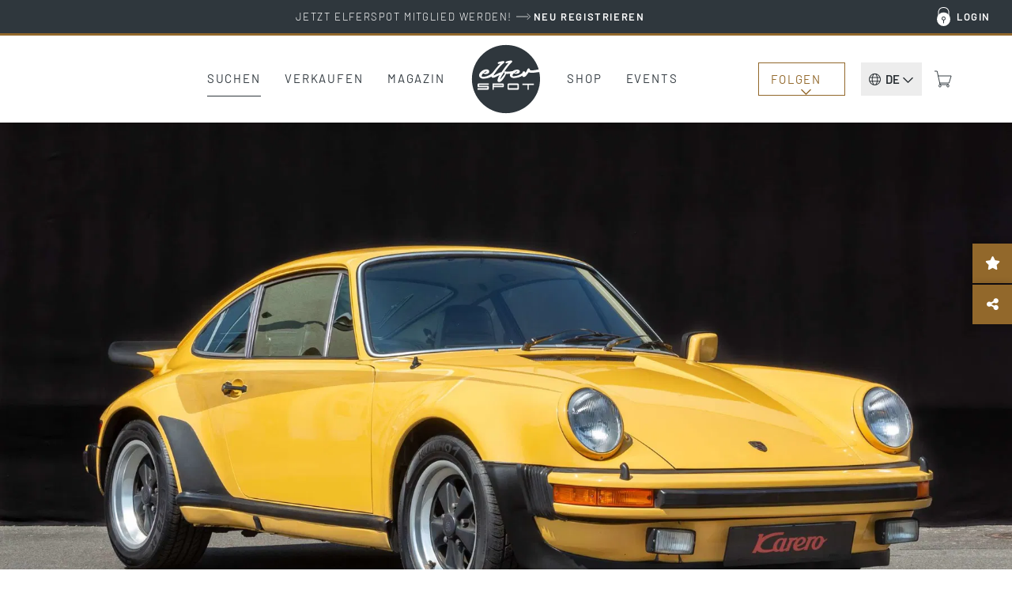

--- FILE ---
content_type: text/html; charset=UTF-8
request_url: https://www.elferspot.com/de/fahrzeug/porsche-911-turbo-3-0-1977-685314/
body_size: 34105
content:
<!DOCTYPE html>
<html lang="de-DE" style="--scrollbar-width: 0px;">
<head><style>img.lazy{min-height:1px}</style><link href="https://cdn.elferspot.com/wp-content/plugins/w3-total-cache/pub/js/lazyload.min.js?x79611" as="script">
	<meta charset="UTF-8">
	<meta name="viewport" content="width=device-width, initial-scale=1, viewport-fit=cover">
	<meta name="theme-color" content="#2F373D">

	<link rel="profile" href="http://gmpg.org/xfn/11">

	<title>Porsche 911 Turbo 3.0 1977 - elferspot.com - Marktplatz für Porsche Sportwagen</title>

		<meta name="application-name" content="Elferspot"/>
	<meta name="apple-mobile-web-app-title" content="Elferspot">

	<meta property="fb:app_id" content="1310645462376344">

	<meta name='robots' content='index, follow, max-image-preview:large, max-snippet:-1, max-video-preview:-1' />
	<style>img:is([sizes="auto" i], [sizes^="auto," i]) { contain-intrinsic-size: 3000px 1500px }</style>
	
	<!-- This site is optimized with the Yoast SEO Premium plugin v26.0 (Yoast SEO v26.0) - https://yoast.com/wordpress/plugins/seo/ -->
	<meta name="description" content="Porsche 911 930 Turbo 3.0l kaufen!
Porsche 3.0l Turbo in talbotgelb, Erstlack, einer von insgesamt nur 7 produzierten Fahrzeugen in dieser Farbe, aus 2. Hand&hellip;" />
	<link rel="canonical" href="https://www.elferspot.com/de/fahrzeug/porsche-911-turbo-3-0-1977-685314/" />
	<meta property="og:locale" content="de_DE" />
	<meta property="og:type" content="article" />
	<meta property="og:title" content="Zu Verkaufen: Porsche 911 Turbo 3.0 1977 - elferspot.com" />
	<meta property="og:description" content="Porsche 911 930 Turbo 3.0l kaufen!
Porsche 3.0l Turbo in talbotgelb, Erstlack, einer von insgesamt nur 7 produzierten Fahrzeugen in dieser Farbe, aus 2. Hand&hellip;" />
	<meta property="og:url" content="https://www.elferspot.com/de/fahrzeug/porsche-911-turbo-3-0-1977-685314/" />
	<meta property="og:site_name" content="Elferspot" />
	<meta property="article:publisher" content="https://www.facebook.com/elferspot" />
	<meta property="article:modified_time" content="2024-07-13T12:53:48+00:00" />
	<meta property="og:image" content="https://cdn.elferspot.com/wp-content/uploads/2021/03/05/CSW8177-scaled-1.jpeg?class=sharing" />
	<meta property="og:image:width" content="1200" />
	<meta property="og:image:height" content="628" />
	<meta property="og:image:type" content="image/jpeg" />
	<meta name="twitter:card" content="summary_large_image" />
	<script type="application/ld+json" class="yoast-schema-graph">{"@context":"https://schema.org","@graph":[{"@type":"WebPage","@id":"https://www.elferspot.com/de/fahrzeug/porsche-911-turbo-3-0-1977-685314/","url":"https://www.elferspot.com/de/fahrzeug/porsche-911-turbo-3-0-1977-685314/","name":"Porsche 911 Turbo 3.0 1977 - elferspot.com - Marktplatz für Porsche Sportwagen","isPartOf":{"@id":"https://www.elferspot.com/de/#website"},"primaryImageOfPage":{"@id":"https://www.elferspot.com/de/fahrzeug/porsche-911-turbo-3-0-1977-685314/#primaryimage"},"image":{"@id":"https://www.elferspot.com/de/fahrzeug/porsche-911-turbo-3-0-1977-685314/#primaryimage"},"thumbnailUrl":"https://cdn.elferspot.com/wp-content/uploads/2021/03/05/CSW8177-scaled-1.jpeg?class=xl","datePublished":"2020-07-06T08:26:39+00:00","dateModified":"2024-07-13T12:53:48+00:00","description":"Porsche 911 930 Turbo 3.0l kaufen! Porsche 3.0l Turbo in talbotgelb, Erstlack, einer von insgesamt nur 7 produzierten Fahrzeugen in dieser Farbe, aus 2. Hand, unrestaurierter Originalzustand, ab Werk mit Turboschriftzügen seitlich in schwarz (M393) und elektrisches Schiebedach (M650). Exportpreis ohne USt: 113.500,00 EUR BE AUTHENTIC – DRIVE ORIGINALS!","breadcrumb":{"@id":"https://www.elferspot.com/de/fahrzeug/porsche-911-turbo-3-0-1977-685314/#breadcrumb"},"inLanguage":"de","potentialAction":[{"@type":"ReadAction","target":["https://www.elferspot.com/de/fahrzeug/porsche-911-turbo-3-0-1977-685314/"]}]},{"@type":"ImageObject","inLanguage":"de","@id":"https://www.elferspot.com/de/fahrzeug/porsche-911-turbo-3-0-1977-685314/#primaryimage","url":"https://cdn.elferspot.com/wp-content/uploads/2021/03/05/CSW8177-scaled-1.jpeg?class=xl","contentUrl":"https://cdn.elferspot.com/wp-content/uploads/2021/03/05/CSW8177-scaled-1.jpeg?class=xl","width":2560,"height":1440},{"@type":"BreadcrumbList","@id":"https://www.elferspot.com/de/fahrzeug/porsche-911-turbo-3-0-1977-685314/#breadcrumb","itemListElement":[{"@type":"ListItem","position":1,"name":"Home","item":"https://www.elferspot.com/de/"},{"@type":"ListItem","position":2,"name":"Porsche 911 Turbo 3.0"}]},{"@type":"WebSite","@id":"https://www.elferspot.com/de/#website","url":"https://www.elferspot.com/de/","name":"Elferspot","description":"Der Marktplatz für Porsche 911","publisher":{"@id":"https://www.elferspot.com/de/#organization"},"potentialAction":[{"@type":"SearchAction","target":{"@type":"EntryPoint","urlTemplate":"https://www.elferspot.com/de/suchen/?s={search_term_string}"},"query-input":{"@type":"PropertyValueSpecification","valueRequired":true,"valueName":"search_term_string"}}],"inLanguage":"de"},{"@type":"Organization","@id":"https://www.elferspot.com/de/#organization","name":"Elferspot Media GmbH","url":"https://www.elferspot.com/de/","logo":{"@type":"ImageObject","inLanguage":"de","@id":"https://www.elferspot.com/de/#/schema/logo/image/","url":"https://cdn.elferspot.com/wp-content/uploads/2017/11/elferspot_logo_filled.png?class=xl","contentUrl":"https://cdn.elferspot.com/wp-content/uploads/2017/11/elferspot_logo_filled.png?class=xl","width":512,"height":512,"caption":"Elferspot Media GmbH"},"image":{"@id":"https://www.elferspot.com/de/#/schema/logo/image/"},"sameAs":["https://www.facebook.com/elferspot","https://instagram.com/elferspot/","https://www.linkedin.com/company/elferspot/","https://www.pinterest.de/Elferspot","https://www.youtube.com/channel/UCcUoRkijE96sJjTG4LAG26A"]},{"@type":"Vehicle","bodyType":"Coupé","dateVehicleFirstRegistered":"","driveWheelConfiguration":"Heckantrieb","emissionsCO2":"","fuelConsumption":"","fuelType":"Benzin","mileageFromOdometer":{"@type":"QuantitativeValue","value":"25721","unitText":"mi"},"steeringPosition":"https://schema.org/LeftHandDriving","vehicleIdentificationNumber":"","vehicleInteriorColor":"Schwarz","vehicleInteriorType":"Leder","vehicleTransmission":"Manuell","brand":"Porsche","category":"930","color":"Gelb/Gold","countryOfLastProcessing":"DE","model":"911 Turbo 3.0","productionDate":"1977","name":"Porsche 911 Turbo 3.0","url":"https://www.elferspot.com/de/fahrzeug/porsche-911-turbo-3-0-1977-685314/","image":"https://cdn.elferspot.com/wp-content/uploads/2021/03/05/CSW8177-scaled-1.jpeg?class=l","potentialAction":[{"@type":"TradeAction","target":"https://www.elferspot.com/de/fahrzeug/porsche-911-turbo-3-0-1977-685314/#inquiry_anchor"}],"offers":[{"@type":"Offer","priceCurrency":"EUR","price":"135000","itemCondition":"https://schema.org/UsedCondition","url":"https://www.elferspot.com/de/fahrzeug/porsche-911-turbo-3-0-1977-685314/"}]}]}</script>
	<!-- / Yoast SEO Premium plugin. -->


<link rel='dns-prefetch' href='//www.googletagmanager.com' />
<link rel='stylesheet' id='german-market-product-charging-device-css' href='https://cdn.elferspot.com/wp-content/plugins/woocommerce-german-market/german-market-blocks/build/blocks/product-charging-device/style-index.css?x79611&amp;ver=3.51.2' type='text/css' media='all' />
<link rel='stylesheet' id='wp-block-library-css' href='https://cdn.elferspot.com/wp-includes/css/dist/block-library/style.min.css?x79611&amp;ver=6.8.3' type='text/css' media='all' />
<style id='woocommerce-inline-inline-css' type='text/css'>
.woocommerce form .form-row .required { visibility: visible; }
</style>
<link rel='stylesheet' id='gateway-css' href='https://cdn.elferspot.com/wp-content/plugins/woocommerce-paypal-payments/modules/ppcp-button/assets/css/gateway.css?x79611&amp;ver=3.1.2' type='text/css' media='all' />
<link rel='stylesheet' id='bootstrap-css-css' href='https://cdn.elferspot.com/wp-content/themes/elferspot/atom/css/bootstrap.min.css?x79611&amp;ver=9.1.1' type='text/css' media='all' />
<link rel='stylesheet' id='atom-style-css' href='https://cdn.elferspot.com/wp-content/themes/elferspot/atom/css/style.min.css?x79611&amp;ver=9.1.1' type='text/css' media='all' />
<link rel='stylesheet' id='print-style-css' href='https://cdn.elferspot.com/wp-content/themes/elferspot/atom/css/print.min.css?x79611&amp;ver=3.160' type='text/css' media='print' />
<link rel='stylesheet' id='telinput-css-css' href='https://cdn.elferspot.com/wp-content/themes/elferspot/atom/js/telinput/css/intlTelInput.min.css?x79611&amp;ver=9.1.1' type='text/css' media='all' />
<link rel='stylesheet' id='slick-css-css' href='https://cdn.elferspot.com/wp-content/themes/elferspot/atom/js/slick/slick.css?x79611&amp;ver=9.1.1' type='text/css' media='all' />
<link rel='stylesheet' id='atom-photoswipe-css-css' href='https://cdn.elferspot.com/wp-content/themes/elferspot/atom/js/photoswipe/photoswipe.css?x79611&amp;ver=9.1.1' type='text/css' media='all' />
<link rel='stylesheet' id='elasticpress-autosuggest-css' href='https://cdn.elferspot.com/wp-content/plugins/elasticpress/dist/css/autosuggest-styles.css?x79611&amp;ver=d87f34a78edccbda21b1' type='text/css' media='all' />
<link rel='stylesheet' id='borlabs-cookie-custom-css' href='https://www.elferspot.com/wp-content/cache/borlabs-cookie/1/borlabs-cookie-1-de.css?x79611&amp;ver=3.3.17-24218' type='text/css' media='all' />
<link rel='stylesheet' id='tablepress-default-css' href='https://www.elferspot.com/wp-content/tablepress-combined.min.css?x79611&amp;ver=9.1.1' type='text/css' media='all' />
<script type="text/javascript" id="woocommerce-google-analytics-integration-gtag-js-after">
/* <![CDATA[ */
/* Google Analytics for WooCommerce (gtag.js) */
					window.dataLayer = window.dataLayer || [];
					function gtag(){dataLayer.push(arguments);}
					// Set up default consent state.
					for ( const mode of [{"analytics_storage":"denied","ad_storage":"denied","ad_user_data":"denied","ad_personalization":"denied","region":["AT","BE","BG","HR","CY","CZ","DK","EE","FI","FR","DE","GR","HU","IS","IE","IT","LV","LI","LT","LU","MT","NL","NO","PL","PT","RO","SK","SI","ES","SE","GB","CH"]}] || [] ) {
						gtag( "consent", "default", { "wait_for_update": 500, ...mode } );
					}
					gtag("js", new Date());
					gtag("set", "developer_id.dOGY3NW", true);
					gtag("config", "G-Z9YLMZYNP0", {"track_404":true,"allow_google_signals":false,"logged_in":false,"linker":{"domains":[],"allow_incoming":false},"custom_map":{"dimension1":"logged_in"}});
/* ]]> */
</script>
<script type="text/javascript" id="wpml-cookie-js-extra">
/* <![CDATA[ */
var wpml_cookies = {"wp-wpml_current_language":{"value":"de","expires":1,"path":"\/"}};
var wpml_cookies = {"wp-wpml_current_language":{"value":"de","expires":1,"path":"\/"}};
/* ]]> */
</script>
<script type="text/javascript" src="https://cdn.elferspot.com/wp-content/plugins/sitepress-multilingual-cms/res/js/cookies/language-cookie.js?x79611&amp;ver=485900" id="wpml-cookie-js" defer="defer" data-wp-strategy="defer"></script>
<script type="text/javascript" src="https://cdn.elferspot.com/wp-includes/js/jquery/jquery.min.js?x79611&amp;ver=3.7.1" id="jquery-core-js"></script>
<script type="text/javascript" src="https://cdn.elferspot.com/wp-content/plugins/atom-popover/assets/js/jquery.cookie.min.js?x79611&amp;ver=9.1.1" id="jquery-cookie-js" data-wp-strategy="defer"></script>
<script type="text/javascript" src="https://cdn.elferspot.com/wp-content/plugins/woocommerce/assets/js/jquery-blockui/jquery.blockUI.min.js?x79611&amp;ver=2.7.0-wc.10.2.3" id="jquery-blockui-js" defer="defer" data-wp-strategy="defer"></script>
<script type="text/javascript" src="https://cdn.elferspot.com/wp-content/plugins/woocommerce/assets/js/js-cookie/js.cookie.min.js?x79611&amp;ver=2.1.4-wc.10.2.3" id="js-cookie-js" defer="defer" data-wp-strategy="defer"></script>
<script type="text/javascript" id="woocommerce-js-extra">
/* <![CDATA[ */
var woocommerce_params = {"ajax_url":"\/wp-admin\/admin-ajax.php","wc_ajax_url":"\/de\/?wc-ajax=%%endpoint%%","i18n_password_show":"Passwort anzeigen","i18n_password_hide":"Passwort ausblenden"};
/* ]]> */
</script>
<script type="text/javascript" src="https://cdn.elferspot.com/wp-content/plugins/woocommerce/assets/js/frontend/woocommerce.min.js?x79611&amp;ver=10.2.3" id="woocommerce-js" defer="defer" data-wp-strategy="defer"></script>
<script type="text/javascript" src="https://cdn.elferspot.com/wp-content/themes/elferspot/atom/js/bootstrap.min.js?x79611&amp;ver=9.1.1" id="bootstrap-js-js"></script>
<script type="text/javascript" id="atom-scripts-head-js-extra">
/* <![CDATA[ */
var atom_scripts_vars = {"ajaxurl":"https:\/\/www.elferspot.com\/wp-admin\/admin-ajax.php","theme_url":"https:\/\/www.elferspot.com\/wp-content\/themes\/elferspot","language":"de","debug":"","loading_string":"Laden\u2026","select_string":"Ausw\u00e4hlen","saved_string":"Gespeichert","tryagain_string":"Erneut versuchen","maintenance_string":"Wartungsarbeiten: Der Server ist aktuell wegen Wartungsarbeiten nicht erreichbar. Bitte versuche es sp\u00e4ter noch einmal!","cart_url":"https:\/\/www.elferspot.com\/de\/warenkorb\/","rest_url":"https:\/\/www.elferspot.com\/de\/wp-json\/","lang_cookie":"wp-wpml_current_admin_language_d41d8cd98f00b204e9800998ecf8427e","rest_nonce":"miez8quahb3eiC8C","page_id":"685314","ep_as_params":{"default_entries":[],"entries_for_911_query":[{"_source":{"post_title":"911 F-Modell (1963 - 1973)","permalink":"https:\/\/www.elferspot.com\/suchen\/baureihe\/911-f-modell\/"}},{"_source":{"post_title":"911 G-Modell (1974 - 1989)","permalink":"https:\/\/www.elferspot.com\/suchen\/baureihe\/911-g-modell\/"}},{"_source":{"post_title":"930 (1974 - 1989)","permalink":"https:\/\/www.elferspot.com\/suchen\/baureihe\/930\/"}},{"_source":{"post_title":"964 (1988 - 1994)","permalink":"https:\/\/www.elferspot.com\/suchen\/baureihe\/964\/"}},{"_source":{"post_title":"993 (1993 - 1998)","permalink":"https:\/\/www.elferspot.com\/suchen\/baureihe\/993\/"}},{"_source":{"post_title":"996 (1997 - 2006)","permalink":"https:\/\/www.elferspot.com\/suchen\/baureihe\/996\/"}},{"_source":{"post_title":"997 (2004 - 2012)","permalink":"https:\/\/www.elferspot.com\/suchen\/baureihe\/997\/"}},{"_source":{"post_title":"991 (2011 - 2019)","permalink":"https:\/\/www.elferspot.com\/suchen\/baureihe\/991\/"}},{"_source":{"post_title":"992 (2019 - 2025)","permalink":"https:\/\/www.elferspot.com\/suchen\/baureihe\/992\/"}}]},"ga_ids":["AW-827822542","G-Z9YLMZYNP0"]};
/* ]]> */
</script>
<script type="text/javascript" src="https://cdn.elferspot.com/wp-content/themes/elferspot/atom/js/scripts_head.min.js?x79611&amp;ver=9.1.1" id="atom-scripts-head-js"></script>
<script data-no-optimize="1" data-no-minify="1" data-cfasync="false" type="text/javascript" src="https://www.elferspot.com/wp-content/cache/borlabs-cookie/1/borlabs-cookie-config-de.json.js?x79611&amp;ver=3.3.17-24205" id="borlabs-cookie-config-js"></script>
<script data-borlabs-cookie-script-blocker-ignore>
	window.fbqCallHistoryArguments = [];
	if (typeof fbq === 'undefined') {
		window.fbq = function() {
			window.fbqCallHistoryArguments.push(arguments);
		}
	}
</script><link rel="EditURI" type="application/rsd+xml" title="RSD" href="https://www.elferspot.com/xmlrpc.php?rsd" />
<meta name="generator" content="WordPress 6.8.3" />
<meta name="generator" content="WooCommerce 10.2.3" />
<link rel='shortlink' href='https://www.elferspot.com/de/?p=685314' />
<meta name="generator" content="WPML ver:4.8.5 stt:38,1,3;" />
<meta name="referrer" content="no-referrer-when-downgrade" />
<style> #wp-worthy-pixel { line-height: 1px; height: 1px; margin: 0; padding: 0; overflow: hidden; } </style>
	<noscript><style>.woocommerce-product-gallery{ opacity: 1 !important; }</style></noscript>
	<script data-borlabs-cookie-script-blocker-ignore>
if ('0' === '1' && ('0' === '1' || '1' === '1')) {
	window['gtag_enable_tcf_support'] = true;
}
window.dataLayer = window.dataLayer || [];
function gtag(){dataLayer.push(arguments);}
gtag('set', 'developer_id.dYjRjMm', true);
if('0' === '1' || '1' === '1') {
    gtag('consent', 'default', {
		'ad_storage': 'denied',
		'ad_user_data': 'denied',
		'ad_personalization': 'denied',
		'analytics_storage': 'denied',
		'functionality_storage': 'denied',
		'personalization_storage': 'denied',
		'security_storage': 'denied',
		'wait_for_update': 500,
    });
}
if('0' === '1') {
    gtag("js", new Date());

    gtag("config", "AW-827822542");

    (function (w, d, s, i) {
    var f = d.getElementsByTagName(s)[0],
        j = d.createElement(s);
    j.async = true;
    j.src =
        "https://www.googletagmanager.com/gtag/js?id=" + i;
    f.parentNode.insertBefore(j, f);
    })(window, document, "script", "AW-827822542");
}
</script><script data-no-optimize="1" data-no-minify="1" data-cfasync="false" data-borlabs-cookie-script-blocker-ignore>
if ('0' === '1' && ('0' === '1' || '1' === '1')) {
	window['gtag_enable_tcf_support'] = true;
}
if('1' === '1' || '0' === '1') {
	window.dataLayer = window.dataLayer || [];
	if (typeof gtag !== 'function') { function gtag(){dataLayer.push(arguments);} }
	gtag('consent', 'default', {
		'ad_storage': 'denied',
		'ad_user_data': 'denied',
		'ad_personalization': 'denied',
		'analytics_storage': 'denied',
		'functionality_storage': 'denied',
		'personalization_storage': 'denied',
		'security_storage': 'denied',
		'wait_for_update': 500,
    });
}
if ('0' === '1') {
	document.addEventListener('borlabs-cookie-after-init', function () {
		window.BorlabsCookie.Unblock.unblockScriptBlockerId('google-analytics-four');
	});
}
</script><script data-no-optimize="1" data-no-minify="1" data-cfasync="false" data-borlabs-cookie-script-blocker-ignore>
if('1' === '1') {
	window.dataLayer = window.dataLayer || [];
	if (typeof gtag !== 'function') { function gtag(){dataLayer.push(arguments);} }
	gtag('consent', 'default', {
		'ad_storage': 'denied',
		'ad_user_data': 'denied',
		'ad_personalization': 'denied',
		'analytics_storage': 'denied',
		'functionality_storage': 'denied',
		'personalization_storage': 'denied',
		'security_storage': 'denied',
		'wait_for_update': 500,
    });
}
</script>			<script data-borlabs-cookie-script-blocker-id='meta-pixel-for-woocommerce'  type="text/template">
				!function(f,b,e,v,n,t,s){n=f.fbq=function(){n.callMethod?
					n.callMethod.apply(n,arguments):n.queue.push(arguments)};if(!f._fbq)f._fbq=n;
					n.push=n;n.loaded=!0;n.version='2.0';n.queue=[];t=b.createElement(e);t.async=!0;
					t.src=v;s=b.getElementsByTagName(e)[0];s.parentNode.insertBefore(t,s)}(window,
					document,'script','https://connect.facebook.net/en_US/fbevents.js');
			</script>
			<!-- WooCommerce Facebook Integration Begin -->
			<script  type="text/javascript">

				fbq('init', '1068460613259754', {}, {
    "agent": "woocommerce_2-10.2.3-3.5.9"
});

				document.addEventListener( 'DOMContentLoaded', function() {
					// Insert placeholder for events injected when a product is added to the cart through AJAX.
					document.body.insertAdjacentHTML( 'beforeend', '<div class=\"wc-facebook-pixel-event-placeholder\"></div>' );
				}, false );

			</script>
			<!-- WooCommerce Facebook Integration End -->
			<style class='wp-fonts-local' type='text/css'>
@font-face{font-family:Barlow;font-style:normal;font-weight:200;font-display:swap;src:url('https://cdn.elferspot.com/wp-content/themes/elferspot/atom/fonts/barlow-v12-latin-200.woff2') format('woff2');font-stretch:normal;}
@font-face{font-family:Barlow;font-style:normal;font-weight:300;font-display:swap;src:url('https://cdn.elferspot.com/wp-content/themes/elferspot/atom/fonts/barlow-v12-latin-300.woff2') format('woff2');font-stretch:normal;}
@font-face{font-family:Barlow;font-style:normal;font-weight:400;font-display:swap;src:url('https://cdn.elferspot.com/wp-content/themes/elferspot/atom/fonts/barlow-v12-latin-regular.woff2') format('woff2');font-stretch:normal;}
@font-face{font-family:Barlow;font-style:normal;font-weight:500;font-display:swap;src:url('https://cdn.elferspot.com/wp-content/themes/elferspot/atom/fonts/barlow-v12-latin-500.woff2') format('woff2');font-stretch:normal;}
@font-face{font-family:Barlow;font-style:normal;font-weight:600;font-display:swap;src:url('https://cdn.elferspot.com/wp-content/themes/elferspot/atom/fonts/barlow-v12-latin-600.woff2') format('woff2');font-stretch:normal;}
@font-face{font-family:Barlow;font-style:normal;font-weight:700;font-display:swap;src:url('https://cdn.elferspot.com/wp-content/themes/elferspot/atom/fonts/barlow-v12-latin-700.woff2') format('woff2');font-stretch:normal;}
</style>
<link rel="icon" href="https://cdn.elferspot.com/wp-content/uploads/2025/01/28/cropped-elferspot-favicon.png?class=xl" sizes="32x32" />
<link rel="icon" href="https://cdn.elferspot.com/wp-content/uploads/2025/01/28/cropped-elferspot-favicon.png?class=xl" sizes="192x192" />
<link rel="apple-touch-icon" href="https://cdn.elferspot.com/wp-content/uploads/2025/01/28/cropped-elferspot-favicon.png?class=xl" />
<meta name="msapplication-TileImage" content="https://cdn.elferspot.com/wp-content/uploads/2025/01/28/cropped-elferspot-favicon.png?class=xl" />

    <style>
        body.woocommerce.single-product .summary p.restricted_country{margin:15px 0;font-size:1.2em;font-weight:bold}body.single-post section.maincontent .content img{width:100%}@media(min-width: 768px){h1.small-h1,h2.small-h1,h3.small-h1{font-size:3.2rem;line-height:1.15em}.content-teaser-parent a.content-teaser .content-teaser-content .content-teaser-inner .content-teaser-text h3{letter-spacing:.025em;font-weight:600;font-size:2.5rem}section a.teaser span.title,.product-teaser h2.woocommerce-loop-product__title,.product-teaser p.price{letter-spacing:.025em;font-size:2rem;font-weight:600}button.button,button.button:active,button.button:hover,button.button:focus,input.button#mc-embedded-subscribe,input.button#mc-embedded-subscribe:active,input.button#mc-embedded-subscribe:hover,input.button#mc-embedded-subscribe:focus,a.button,a.button:active,a.button:hover,a.button:focus,span.button,span.button:active,span.button:hover,span.button:focus,input.button,input.button:active,input.button:hover,input.button:focus,.woocommerce input.button.alt,.woocommerce input.button.alt:active,.woocommerce input.button.alt:hover,.woocommerce input.button.alt:focus,.woocommerce a.button.alt,.woocommerce a.button.alt:active,.woocommerce a.button.alt:hover,.woocommerce a.button.alt:focus,.woocommerce a.button,.woocommerce a.button:active,.woocommerce a.button:hover,.woocommerce a.button:focus,.woocommerce input.button,.woocommerce input.button:active,.woocommerce input.button:hover,.woocommerce input.button:focus,.woocommerce button.button,.woocommerce button.button:active,.woocommerce button.button:hover,.woocommerce button.button:focus,a.button.alt,a.button.alt:active,a.button.alt:hover,a.button.alt:focus,.woocommerce .cart input.button,.woocommerce .cart input.button:active,.woocommerce .cart input.button:hover,.woocommerce .cart input.button:focus,.woocommerce input.button[disabled]:disabled,.woocommerce input.button[disabled]:disabled:active,.woocommerce input.button[disabled]:disabled:hover,.woocommerce input.button[disabled]:disabled:focus,.woocommerce input.button:disabled,.woocommerce input.button:disabled:active,.woocommerce input.button:disabled:hover,.woocommerce input.button:disabled:focus,section.maincontent .woocommerce input.button,section.maincontent .woocommerce input.button:active,section.maincontent .woocommerce input.button:hover,section.maincontent .woocommerce input.button:focus,.woocommerce button.button.alt,.woocommerce button.button.alt:active,.woocommerce button.button.alt:hover,.woocommerce button.button.alt:focus,section.maincontent .content section#main a.button,section.maincontent .content section#main a.button:active,section.maincontent .content section#main a.button:hover,section.maincontent .content section#main a.button:focus,input[type=submit],input[type=submit]:active,input[type=submit]:hover,input[type=submit]:focus,input#searchsubmit,input#searchsubmit:active,input#searchsubmit:hover,input#searchsubmit:focus{letter-spacing:.15em}section.subteaser.blog{margin:0 auto;max-width:1280px;width:100%}section.maincontent .caption.blog a.overview{color:#a47f28;display:inline-block;font-size:1.6rem;text-decoration:none;text-transform:uppercase;border-bottom:1px solid #a47f28;padding-bottom:10px;margin-bottom:15px}p.topline{font-size:1.7rem;margin:0 0 15px}h1,.caption p.large,section .caption h1,section.maincontent .content h1{font-size:4.8rem;font-weight:700;line-height:1.15em;letter-spacing:.01em}section .row.head h1{font-size:3.8rem;font-weight:600}h2,section .row.head h2,section.newsletterteaser h2{font-size:4.4rem;font-weight:600;line-height:1.13em;letter-spacing:-0.01em;margin:40px 0 15px 0}h3,section.maincontent .row.list-container-row .list-detail-row h3,body.woocommerce-page form.woocommerce-checkout h3,body.woocommerce-page form#order_review h3,#inquiry h3{font-size:3rem;font-weight:600;line-height:1.15em;letter-spacing:-0.01em}.atom-slideover .slideover-content .list-detail-row h3,.atom-slideover .slideover-content .list-detail-row a h3{font-size:1.8rem;font-weight:600;line-height:1.15em;letter-spacing:.01em}.atom-slideover .slideover-content .list-detail-row.cart-item-row .price{font-size:1.8rem;font-weight:600}.atom-slideover .slideover-content .list-detail-row p{font-size:1.8rem}section.maincontent .content h2,section.maincontent .content h3{font-size:2.4rem;line-height:1.25em}section.maincontent .content h4{font-size:2.2rem;line-height:1.27em}body.single section.maincontent .content p span{display:block}section.maincontent .content p b{font-size:2.5rem;font-weight:500;line-height:1.8em;margin:60px 0 30px 0}section.homefilter #modeloverview .scrollbox a{letter-spacing:.15em;font-size:1.55rem}section .filter a.filter,body.woocommerce.post-type-archive-product .maincontent.shop-archive div.filter a{font-size:1.6rem;letter-spacing:.04em}.product-teaser h2.woocommerce-loop-product__title{height:3.4em}section.singlenav a span.meta-title{font-size:2.1rem;font-weight:600;letter-spacing:.01em}section.singlenav a span.meta-nav{font-size:1.5rem;font-weight:400;letter-spacing:.1em}section.maincontent .listing-info-panel.dark .box-content p,section.maincontent .listing-info-panel .info-panel-contact{font-size:1.8rem;font-weight:600}#inquiry.car-inquiry #inquiry-select .inquiry-types button{font-size:1.8rem;font-weight:400;letter-spacing:.01em}#inquiry.car-inquiry #inquiry-select .inquiry-types button:hover{font-weight:600;letter-spacing:.01em}}@media(max-width: 768px){header nav.navbar-default #elferspot-main-nav ul.navbar-nav li a{font-size:2.4rem !important;letter-spacing:.025em;padding:25px 10px 24px 10px}header nav.navbar-default #elferspot-main-nav .member-nav-box ul.navbar-nav li a{font-size:1.6rem !important;letter-spacing:.025em;padding:10px !important}.content-teaser-parent a.content-teaser .content-teaser-content .content-teaser-inner .content-teaser-text h3{font-size:2rem;letter-spacing:.025em}section .row.head h1{font-size:2.8rem;font-weight:600;letter-spacing:.01em}h1,.caption p.large,section .caption h1,section.maincontent .content h1{font-size:2.8rem;font-weight:600;letter-spacing:.01em}h2,section .row.head h2,.atom-slideover .slideover-content h2{font-size:3rem;line-height:1.13em;font-weight:600;letter-spacing:.01em}h3,section.maincontent .row.list-container-row .list-detail-row h3,body.woocommerce-page form.woocommerce-checkout h3,body.woocommerce-page form#order_review h3,#inquiry h3{font-weight:600}section.maincontent .content.head h3{font-weight:600}section.maincontent .content p,section.maincontent .content ul,section.maincontent .content ol{line-height:1.55em}section.maincontent .caption.blog a.overview{color:#a47f28;display:inline-block;font-size:1.5rem;text-decoration:none;text-transform:uppercase;border-bottom:1px solid #a47f28;padding-bottom:10px;margin-bottom:25px}section.anchors .anchor-links a.filter,section.tab-nav ul.nav-tabs li a{font-size:1.6rem;letter-spacing:.04em}section.homefilter #modeloverview .scrollbox a{letter-spacing:.15em;font-size:1.4rem}section .filter a.filter,body.woocommerce.post-type-archive-product .maincontent.shop-archive div.filter a{font-size:1.6rem;letter-spacing:.04em}.product-teaser p.price{letter-spacing:0em;font-size:1.8rem !important;font-weight:600}.product-teaser h2.woocommerce-loop-product__title{height:4em}section.singlenav a span.meta-title{font-size:1.9rem;font-weight:600;line-height:1.36em;letter-spacing:.01em}section.singlenav a span.meta-nav{font-size:1.5rem;font-weight:400;letter-spacing:.1em}section.maincontent .listing-info-panel.dark .box-content p,section.maincontent .listing-info-panel .info-panel-contact{font-size:1.8rem;font-weight:600}#inquiry.car-inquiry #inquiry-select .inquiry-types button{font-size:1.8rem;font-weight:400;letter-spacing:.01em}#inquiry.car-inquiry #inquiry-select .inquiry-types button:hover{font-weight:600;letter-spacing:.01em}}
/*# sourceMappingURL=header-style-overrides.min.css.map */    </style>

<script src='/.bunny-shield/bd/bunnyprint.js' data-key='K2URRP6rxrDLs/NcA1zWS4ZGXZlp4FrDvJ8I3p7qWVKA2utME+6EOS8QuJlSghtaM2mkU2pOOUIPwtnWnHynVxQ+9VCQwCYxv89+QkNpEYN9yeMcQvVtpFHTO+izrjs+5GCcraTXwM+YiaMc8don+/VouJEzsKPxdnxMBzwQdGfPSnZmgrv8EJzORYX/nVCJa5R7Y/7ilqMA64SYz4cN1/nJjKM0stwGXk1Ygxh7vDZpjWoy//m3IZDa8H9sifyyLVif3UkpiLl4UveLX5CTMG4Da2cROvRL+ojL96yH/KasrVwY1THj6Fwo6rFv6PE6VdxC5PdvPkZnvCbDurQ+hJPglpHAXYN8HKR5AZDeYo/ARLJz2BtfQ4S/cllrCSuGZQ7gnOa+QfoEuO/pjnu5CdLZYIcjj6JtX6T1n93liwM=' data-validation='[base64]' id='bunnyprint' async></script></head>


<body class="wp-singular fahrzeug-template-default single single-fahrzeug postid-685314 wp-theme-elferspot theme-elferspot woocommerce-no-js">

    <header id="app-main">

		<div v-if="isAdministrator || isEditor" v-cloak v-html="adminBarHtml"></div>

		<div class="header special-banner" v-cloak v-if="headerBanner">
			<a :href="headerBanner.link" onclick="atomSendGAEvent('header_banner_click', 'header_banner');">
				<div class="container-fluid">
					<div class="row">
						<div class="col-xs-12" v-html="headerBanner.text"></div>
					</div>
				</div>
			</a>
		</div>

		<div class="nav-top hidden-xs hidden-sm">
			<div class="container-fluid">
				<ul v-show="user.isLoggedIn" v-cloak class="nav navbar-nav loggedin-nav-list">

    <li class="menu-item " >
            <a href="https://www.elferspot.com/de/mein-konto/dashboard/" rel="nofollow">Mein Elferspot<span class="badge-container" v-if="user.navBadges !== undefined && user.navBadges.dashboard !== undefined"><span class="atom-count-badge">{{user.navBadges.dashboard}}</span></span></a>
        </li><li class="menu-item " >
            <a href="https://www.elferspot.com/de/mein-konto/fahrzeuge/" rel="nofollow"><span v-if="isSeller">Inserate</span><span v-else-if="user.navBadges !== undefined && user.navBadges.total_cars !== undefined && user.navBadges.total_cars > 1">Deine Inserate</span><span v-else>Dein Inserat</span><span class="badge-container" v-if="user.navBadges !== undefined && user.navBadges.cars !== undefined"><span class="atom-count-badge">{{user.navBadges.cars}}</span></span></a>
        </li><li class="menu-item " v-show="user.showInquiriesTab">
            <a href="https://www.elferspot.com/de/mein-konto/anfragen/" rel="nofollow">Anfragen-Archiv<span class="badge-container" v-if="user.navBadges !== undefined && user.navBadges.inquiries !== undefined"><span class="atom-count-badge">{{user.navBadges.inquiries}}</span></span></a>
        </li><li class="menu-item " >
            <a href="https://www.elferspot.com/de/mein-konto/suchprofile/" rel="nofollow">Suchagent<span class="badge-container" v-if="user.navBadges !== undefined && user.navBadges.searchagent !== undefined"><span class="atom-count-badge">{{user.navBadges.searchagent}}</span></span></a>
        </li><li class="menu-item " >
            <a href="https://www.elferspot.com/de/mein-konto/merkliste/" rel="nofollow">Merkliste<span class="badge-container" v-if="user.navBadges !== undefined && user.navBadges.watchlist !== undefined"><span class="atom-count-badge">{{user.navBadges.watchlist}}</span></span></a>
        </li><li class="menu-item " v-show="user.showStatisticsTab">
            <a href="https://www.elferspot.com/de/mein-konto/statistik/" rel="nofollow">Statistik<span class="badge-container" v-if="user.navBadges !== undefined && user.navBadges.statistics !== undefined"><span class="atom-count-badge">{{user.navBadges.statistics}}</span></span></a>
        </li><li class="menu-item " v-show="!user.showStatisticsTab">
            <a href="https://www.elferspot.com/de/shop/" rel="nofollow">Shop<span class="badge-container" v-if="user.navBadges !== undefined && user.navBadges.shop !== undefined"><span class="atom-count-badge">{{user.navBadges.shop}}</span></span></a>
        </li><li class="menu-item " v-show="user.showInvoicesTab">
            <a href="https://www.elferspot.com/de/mein-konto/orders/" rel="nofollow">Rechnungen<span class="badge-container" v-if="user.navBadges !== undefined && user.navBadges.invoices !== undefined"><span class="atom-count-badge">{{user.navBadges.invoices}}</span></span></a>
        </li><li class="menu-item " >
            <a href="https://www.elferspot.com/de/mein-konto/" rel="nofollow">Profil &#038; Einstellungen<span class="badge-container" v-if="user.navBadges !== undefined && user.navBadges.settings !== undefined"><span class="atom-count-badge">{{user.navBadges.settings}}</span></span></a>
        </li><li class="logout">
        <a :href="user.logoutUrl" rel="nofollow">Abmelden</a>
    </li>
</ul>


    <ul v-show="!user.isLoggedIn" v-cloak class="nav navbar-nav register-nav-list">

        <li class="menu-item">
            <button class="atom-signup-button" data-mode="register">
                Jetzt Elferspot Mitglied werden!                <span>Neu registrieren</span>
            </button>
        </li>

        <li class="login">
            <button class="atom-signup-button" data-mode="login">
                Login            </button>
        </li>

    </ul>

			</div>
		</div>

		<nav class="navbar navbar-default" aria-label="Hauptnavigation">
			<div class="container">

				<div class="navbar-header">

					<div class="nav-addons-left">
						<button class="hamburger hamburger--spin hidden-md hidden-lg" type="button" id="toggle-elferspot-main-nav" aria-label="Navigation ein-/ausblenden">
							<span class="hamburger-box">
								<span class="hamburger-inner"></span>
							</span>
						</button>
						<a href="https://www.elferspot.com/de/suchen/" class="search-icon hidden-md hidden-lg" title="Suchen">
							<img src="https://cdn.elferspot.com/wp-content/themes/elferspot/atom/img/search-cars.svg" alt="Suchen" width="34" height="22" class="no-lazy" />						</a>
					</div>

					<div class="nav-addons">
													<div class="social-media-container hidden-xs hidden-sm">
								<button class="atom-button inverse" data-toggle="collapse" data-target="#social-media-dropdown">
									Folgen									<i class="far fa-chevron-down"></i>
								</button>
								<div id="social-media-dropdown" class="social-media collapse">
																			<a href="https://www.facebook.com/elferspot" target="_blank" title="Folge uns auf facebook">
											<i class="fab fa-fw fa-facebook-f" aria-hidden="true"></i>
											facebook										</a>
																			<a href="https://www.instagram.com/elferspot/" target="_blank" title="Folge uns auf instagram">
											<i class="fab fa-fw fa-instagram" aria-hidden="true"></i>
											instagram										</a>
																			<a href="https://www.pinterest.de/Elferspot/" target="_blank" title="Folge uns auf pinterest">
											<i class="fab fa-fw fa-pinterest" aria-hidden="true"></i>
											pinterest										</a>
																			<a href="https://www.youtube.com/channel/UCcUoRkijE96sJjTG4LAG26A/featured" target="_blank" title="Folge uns auf youtube">
											<i class="fab fa-fw fa-youtube" aria-hidden="true"></i>
											youtube										</a>
																			<a href="https://www.linkedin.com/company/elferspot" target="_blank" title="Folge uns auf linkedin">
											<i class="fab fa-fw fa-linkedin" aria-hidden="true"></i>
											linkedin										</a>
																	</div>
							</div>
						
						<div class="langswitch" v-cloak> 							<button type="button" class="current" data-toggle="collapse" data-target="#langmenu" title="Sprache wechseln">
								de							</button>
							<div class="langs collapse" id="langmenu">
								<a href='https://www.elferspot.com/en/car/porsche-911-turbo-3-0-1977-685314/' title='Zu Englisch wechseln'>en</a><a href='https://www.elferspot.com/nl/auto/porsche-911-turbo-3-0-1977-685314/' title='Zu Niederländisch wechseln'>nl</a>							</div>
						</div>
						
												<a v-if="cartCount() == 0" href="https://www.elferspot.com/de/shop/" v-cloak class="hidden-md hidden-lg header-shop-link">Shop</a>
						<span class="atom-cart" v-cloak :class="{'hidden-xs hidden-sm': cartCount() == 0 }">
							<a :href="cartCount() > 0 ? 'https://www.elferspot.com/de/warenkorb/' : 'https://www.elferspot.com/de/shop/'" v-cloak class="cart" title="Warenkorb">
								<span class="cart-count" v-show="cartCount() > 0">{{cartCount()}}</span>
							</a>
						</span>
											</div>

					<a class="navbar-brand" href="https://www.elferspot.com/de/" title="Elferspot">
						<svg xmlns="http://www.w3.org/2000/svg" viewBox="0 0 179.8 179.8" fill-rule="evenodd" xmlns:v="https://vecta.io/nano"><circle cx="89.9" cy="89.9" r="88" fill="#2f373d"/><path d="M33.7 73.2c1.5-1 3.1-1.8 4.8-2.3.5-.2.9-.3 1.3-.4.4-.2.9-.3 1.4-.3l-.2.7c-.9 1.6-2 2.5-3.3 2.7-1.3.1-2.7 0-4-.4m78 .1c.1-.1.1-.3.2-.4 1.2-.8 2.6-1.4 4.1-1.8.4-.2.9-.3 1.3-.4s.9-.3 1.3-.3l-.2.6c-.9 1.5-1.9 2.3-3.2 2.5-1.1.1-2.2.1-3.5-.2M89.9 176.1c-47.5 0-86.2-38.7-86.2-86.2S42.4 3.7 89.9 3.7c39 0 71.9 26 82.6 61.6-.6.1-1.2.3-1.8.4-.9.2-1.7.4-2.4.5s-1.9.3-3.7.7c-1.8.3-3.6.6-5.6.8s-3.8.3-5.5.2-2.7-.5-3.2-1.2c-.1-.9-.4-1.8-.8-2.6s-1.2-1.2-2.4-1.2c-.7 0-1.3.2-1.7.5s-.8.8-1.1 1.3-.5 1.1-.7 1.6c-.2.6-.4 1.1-.7 1.6-1 2.3-2.5 4.5-4.3 6.4 0-1.2-.3-2.2-.9-3s-1.6-1.1-3.2-1c-1.3.2-2.2.8-2.6 2-.2.6-.3 1.2-.2 1.8-10.2 8.9-22.8 8.7-23.5 8.7-.8 0-1.3-.3-1.5-.7-.6-1.2-.4-2.3.3-3.6s1.7-2.4 2.7-3.4c1.6.7 3.3 1.1 5.1 1.3s3.6 0 5.3-.5c1.1-.3 2-.8 2.8-1.5s1.4-1.4 1.8-2.3.5-1.7.2-2.5c-.2-.9-.9-1.7-2-2.4-.9-.6-2-1-3.2-1.1a10.28 10.28 0 0 0-3.5 0c-1.2.2-2.4.4-3.6.8s-2.3.8-3.2 1.3c-.8.4-1.7.9-2.5 1.5-.2 0-.5.1-.7.1-.7.2-1.3.3-1.8.3-1.7.3-3.3.5-4.9.7a40.28 40.28 0 0 1-4.9.3c-.8 0-1.6 0-2.4.1s-1.6-.1-2.3-.3c-.6-.5-1.1-.7-1.7-.6s-1.2.2-1.6.6c-.5.3-.8.8-1 1.4s-.2 1.2.2 1.8c.2.6.6 1.1 1.1 1.4-.8 1.6-1.7 3.1-2.8 4.5-1.1 1.3-2.1 2.7-3.1 3.9-.6.9-1.3 1.8-2 2.6s-1.5 1.7-2.3 2.5c-.3.3-1.1.9-2.3 1.6l1-1.9 1.8-3.6c.6-1.2 1.2-2.4 1.9-3.5 1.4-2.4 2.8-4.7 4.3-7l4.4-6.8c2.5-3.6 5.1-7.2 7.9-10.8 2.7-3.6 5.8-6.8 9.1-9.7.4-.4.7-.8.8-1.2.1-.5.1-.9-.1-1.3 0-.1-.1-.2-.1-.3v-.1c0-.3-.3-.6-.8-.9-.2-.2-.4-.3-.7-.3-.1 0-.1 0-.2-.1-.8-.3-1.5-.1-2.4 0-9.3 1.3-11.2 2.8-11.8 3.2-.4.3-.7.7-.8 1.1-.1.5-.1.9.1 1.3s.2.7.6 1 1 .5 1.6.4l5.5-1.3c-1.2 1.3-2.4 2.6-3.5 4-1.8 2.2-3.6 4.5-5.4 6.9-1.9 2.5-3.8 5.1-5.6 7.7l-3.3 4.9c-.2 0-.3.1-.4.1-1.3.4-2.3.7-3.1.9-1.8.6-3.6 1.3-5.4 2.2-1.8.8-3.5 1.7-5.2 2.6l-3.1 1.6c-1 .5-2.1.9-3.1 1.3.2-.7.5-1.4.9-2.1s.8-1.5 1.3-2.2l1.4-1.9c.4-.6.8-1.1 1-1.4 1.1-1.6 2.2-3.2 3.4-4.8 1.2-1.5 2.3-3.1 3.6-4.6 2.3-2.8 4.7-5.4 7.1-8 2.5-2.5 5.1-5 7.9-7.3.5-.4.7-.9.8-1.5s-.1-1.1-.3-1.6c-.3-.5-.7-.8-1.2-1.1-.5-.2-1.1-.2-1.7 0-.3 0-.6.1-.9.1-9.3 1.3-11.2 2.8-11.8 3.2-.4.3-.7.7-.8 1.1-.1.5-.1.9.1 1.3s.2.7.6 1 1 .5 1.6.4l4.4-1c-2.4 2.4-4.8 4.8-7 7.3-2.6 2.9-5 5.9-7.4 9l-2.9 3.7c-.6.8-1.2 1.5-1.7 2.3-11.2 12-25.8 11.2-26.5 11.2-.8-.1-1.3-.4-1.5-.9-.5-1.3-.4-2.7.4-4.1s1.7-2.6 2.8-3.7c1.6.8 3.3 1.4 5.1 1.7s3.6.2 5.4-.4c1.1-.3 2-.8 2.9-1.5.8-.7 1.5-1.6 1.9-2.5a4.78 4.78 0 0 0 .3-2.9c-.2-1-.8-1.9-2-2.8a7.27 7.27 0 0 0-3.1-1.4c-1.2-.2-2.3-.3-3.5-.2s-2.4.4-3.6.8c-1.3.3-2.4.8-3.4 1.3-2.1 1.1-4.1 2.6-6 4.4s-3.2 3.9-3.7 6.3c-.3 1.3-.4 2.5-.2 3.6s.6 2.1 1.3 3c.6.9 1.5 1.7 2.4 2.3 1 .7 2.1 1.1 3.3 1.4 1.3.3 2.6.4 3.9.4 1.1-.1 12.2-.3 19.9-5.4.2.6.5 1.2.9 1.7.7.8 1.4 1.2 2.4 1.3.9.1 1.8 0 2.7-.2 2.6-.7 5.1-1.8 7.5-3s4.8-2.5 7.3-3.6c.1 0 .2-.1.3-.1-.7 1.1-1.3 2.2-2 3.3-1.5 2.7-2.7 5.4-3.3 8.3-.3 1.3-.3 2.6 0 3.8s1.2 2 2.7 2.4c1.2.3 2.3.2 3.4-.3s2.2-1.2 3.2-2 1.9-1.8 2.7-2.8 1.5-2 2.2-2.8c1.4-2 2.7-4.1 4-6.2 1.3-2.2 2.3-4.4 3-6.7 1.5.2 3 .2 4.6.1s2.9-.2 3.8-.3c.5 0 1.3-.1 2.5-.1-.3.6-.5 1.3-.7 1.9-.3 1.2-.3 2.2-.1 3.2s.7 1.8 1.3 2.6c.7.8 1.5 1.4 2.4 1.9 1 .5 2.1.9 3.3 1.1 1.3.2 2.6.3 3.9.2 1.1-.1 12.6-.7 20.2-5.9 0 .2 0 .5.1.7.2.7.6 1.2 1.2 1.8 1.3 1 2.8 1.2 4.3.5 1.3-.5 2.4-1.2 3.3-2.3.9-1 1.8-2 2.6-3s1.6-2 2.4-3.1 1.6-2.2 2.3-3.3c1.4.7 2.9 1.1 4.5 1.3s3.3.2 4.8.2a67.09 67.09 0 0 0 6.3-.6c2.1-.3 4.2-.5 6.3-.8 1.2-.2 2.6-.4 4-.4.3 0 .6 0 .9-.1 1.2 5.7 1.8 11.7 1.8 17.7.1 47.5-38.5 86.2-86 86.2M89.9 0C40.3 0 0 40.3 0 89.9s40.3 89.9 89.9 89.9 89.9-40.3 89.9-89.9S139.5 0 89.9 0M44.1 107H22.5c-.1 0-.2 0-.3-.1-.5-.2-.8-.6-.8-1.1 0-.6.5-1.1 1-1.2h24.1v-3.5H20.3c-1.5 0-2.3 1.1-2.3 3.3v2.7c0 2.3.8 3.4 2.2 3.4h21.9c.2 0 .4.1.5.2.3.2.5.6.5 1 0 .6-.5 1.2-1.1 1.2H17.9v3.8H44c1.7 0 2.5-1.3 2.5-3.8v-2.4c.2-2.3-.7-3.5-2.4-3.5m75 5.3c0 .3-.2.6-.6.7h-3.7-7.3-9.8c-.3-.1-.6-.3-.6-.6h0 0v-6.9c0-.4.3-.8.8-.8h20.5.1c.3.1.6.4.6.8v6.8h0zm.8-11.2H96.4c-1.7 0-2.6 1.1-2.6 3.3v8.6c0 2.5.8 3.8 2.5 3.8h23.6c1.6 0 2.4-1.3 2.4-3.8v-8.6c.1-2.2-.7-3.3-2.4-3.3h0zm-39.4 6H59.1v-2.4h21.3c.6 0 1.2.5 1.2 1.2s-.5 1.1-1.1 1.2m1.8-6H55.9v15.7h3.2v-6.3h23.2c1.5 0 2.2-1.2 2.2-3.6v-2.6c0-2.2-.7-3.2-2.2-3.2m49.3 3.6h12.6v1.1l.1 10.9h3.2v-12h12.7v-3.5h-28.6v3.5z" fill="#fff"/></svg>					</a>

				</div>

				<div id="elferspot-main-nav">

					<div class="navcontainer">
						<div class="member-nav-box hidden-md hidden-lg">
							<ul v-show="user.isLoggedIn" v-cloak class="nav navbar-nav loggedin-nav-list">

    <li class="menu-item " >
            <a href="https://www.elferspot.com/de/mein-konto/dashboard/" rel="nofollow">Mein Elferspot<span class="badge-container" v-if="user.navBadges !== undefined && user.navBadges.dashboard !== undefined"><span class="atom-count-badge">{{user.navBadges.dashboard}}</span></span></a>
        </li><li class="menu-item " >
            <a href="https://www.elferspot.com/de/mein-konto/fahrzeuge/" rel="nofollow"><span v-if="isSeller">Inserate</span><span v-else-if="user.navBadges !== undefined && user.navBadges.total_cars !== undefined && user.navBadges.total_cars > 1">Deine Inserate</span><span v-else>Dein Inserat</span><span class="badge-container" v-if="user.navBadges !== undefined && user.navBadges.cars !== undefined"><span class="atom-count-badge">{{user.navBadges.cars}}</span></span></a>
        </li><li class="menu-item " v-show="user.showInquiriesTab">
            <a href="https://www.elferspot.com/de/mein-konto/anfragen/" rel="nofollow">Anfragen-Archiv<span class="badge-container" v-if="user.navBadges !== undefined && user.navBadges.inquiries !== undefined"><span class="atom-count-badge">{{user.navBadges.inquiries}}</span></span></a>
        </li><li class="menu-item " >
            <a href="https://www.elferspot.com/de/mein-konto/suchprofile/" rel="nofollow">Suchagent<span class="badge-container" v-if="user.navBadges !== undefined && user.navBadges.searchagent !== undefined"><span class="atom-count-badge">{{user.navBadges.searchagent}}</span></span></a>
        </li><li class="menu-item " >
            <a href="https://www.elferspot.com/de/mein-konto/merkliste/" rel="nofollow">Merkliste<span class="badge-container" v-if="user.navBadges !== undefined && user.navBadges.watchlist !== undefined"><span class="atom-count-badge">{{user.navBadges.watchlist}}</span></span></a>
        </li><li class="menu-item " v-show="user.showStatisticsTab">
            <a href="https://www.elferspot.com/de/mein-konto/statistik/" rel="nofollow">Statistik<span class="badge-container" v-if="user.navBadges !== undefined && user.navBadges.statistics !== undefined"><span class="atom-count-badge">{{user.navBadges.statistics}}</span></span></a>
        </li><li class="menu-item " v-show="!user.showStatisticsTab">
            <a href="https://www.elferspot.com/de/shop/" rel="nofollow">Shop<span class="badge-container" v-if="user.navBadges !== undefined && user.navBadges.shop !== undefined"><span class="atom-count-badge">{{user.navBadges.shop}}</span></span></a>
        </li><li class="menu-item " v-show="user.showInvoicesTab">
            <a href="https://www.elferspot.com/de/mein-konto/orders/" rel="nofollow">Rechnungen<span class="badge-container" v-if="user.navBadges !== undefined && user.navBadges.invoices !== undefined"><span class="atom-count-badge">{{user.navBadges.invoices}}</span></span></a>
        </li><li class="menu-item " >
            <a href="https://www.elferspot.com/de/mein-konto/" rel="nofollow">Profil &#038; Einstellungen<span class="badge-container" v-if="user.navBadges !== undefined && user.navBadges.settings !== undefined"><span class="atom-count-badge">{{user.navBadges.settings}}</span></span></a>
        </li><li class="logout">
        <a :href="user.logoutUrl" rel="nofollow">Abmelden</a>
    </li>
</ul>


    <div v-show="!user.isLoggedIn" v-cloak class="signup-label">
        Jetzt Elferspot Mitglied werden!    </div>

    <div v-show="!user.isLoggedIn" v-cloak class="signup-actions">
        <button class="atom-signup-button" data-mode="register">
            Neu registrieren        </button>

        <button class="atom-signup-button" data-mode="login">
            Login        </button>
    </div>

						</div>
						<div id="main-navbar-left" class="menu-hauptmenue-left-container">
							<ul id="menu-hauptmenue-links" class="nav navbar-nav"><li id="menu-item-30" class="menu-item menu-item-type-post_type menu-item-object-page menu-item-30 current_page_parent"><a href="https://www.elferspot.com/de/suchen/">Suchen</a></li>
<li id="menu-item-29" class="menu-item menu-item-type-post_type menu-item-object-page menu-item-29"><a href="https://www.elferspot.com/de/verkaufen/">Verkaufen</a></li>
<li id="menu-item-40154" class="menu-item menu-item-type-post_type menu-item-object-page menu-item-40154"><a href="https://www.elferspot.com/de/magazin/">Magazin</a></li>
</ul>						</div>
						<div id="main-navbar-right" class="menu-hauptmenue-rechts-container">
							<ul id="menu-hauptmenue-rechts" class="nav navbar-nav"><li id="menu-item-76538" class="menu-item menu-item-type-post_type menu-item-object-page menu-item-76538"><a href="https://www.elferspot.com/de/shop/">Shop</a></li>
<li id="menu-item-608089" class="menu-item menu-item-type-post_type menu-item-object-page menu-item-608089"><a href="https://www.elferspot.com/de/events/">Events</a></li>
</ul>							<ul class="nav navbar-nav hidden-md hidden-lg">
								<li class="menu-item">
									<a title="Kontakt" href="https://www.elferspot.com/de/kontakt/">Kontakt</a>
								</li>
							</ul>
                            <ul class="nav navbar-nav hidden-md hidden-lg">
								<li class="menu-item">
									<a title="FAQ" href="https://www.elferspot.com/de/faq/">FAQ</a>
								</li>
							</ul>
						</div>
						<div class="clear"></div>
					</div>

											<div class="social-media-container hidden-md hidden-lg">
							<span>Folgen:</span>
							<div class="social-media">
																	<a href="https://www.facebook.com/elferspot" target="_blank" title="Folge uns auf facebook">
										<i class="fab fa-fw fa-facebook-f" aria-hidden="true"></i>
										facebook									</a>
																	<a href="https://www.instagram.com/elferspot/" target="_blank" title="Folge uns auf instagram">
										<i class="fab fa-fw fa-instagram" aria-hidden="true"></i>
										instagram									</a>
																	<a href="https://www.pinterest.de/Elferspot/" target="_blank" title="Folge uns auf pinterest">
										<i class="fab fa-fw fa-pinterest" aria-hidden="true"></i>
										pinterest									</a>
																	<a href="https://www.youtube.com/channel/UCcUoRkijE96sJjTG4LAG26A/featured" target="_blank" title="Folge uns auf youtube">
										<i class="fab fa-fw fa-youtube" aria-hidden="true"></i>
										youtube									</a>
																	<a href="https://www.linkedin.com/company/elferspot" target="_blank" title="Folge uns auf linkedin">
										<i class="fab fa-fw fa-linkedin" aria-hidden="true"></i>
										linkedin									</a>
															</div>
						</div>
					
				</div>

			</div>
		</nav>

    </header>

	<main>
<section class="mainteaser fahrzeug">
    <a href="https://cdn.elferspot.com/wp-content/uploads/2021/03/05/CSW8177-scaled-1.jpeg?class=xl" data-cropped="true" data-pswp-width="1800" data-pswp-height="1013" class="photoswipe-image">
                <img width="1800" height="1013" alt="Porsche 911 Turbo 3.0" class="no-lazy"
                    src="https://cdn.elferspot.com/wp-content/uploads/2021/03/05/CSW8177-scaled-1.jpeg?class=xl"
                    srcset="https://cdn.elferspot.com/wp-content/uploads/2021/03/05/CSW8177-scaled-1.jpeg?class=xl 1800w,
                    https://cdn.elferspot.com/wp-content/uploads/2021/03/05/CSW8177-scaled-1.jpeg?class=l 1024w,
                    https://cdn.elferspot.com/wp-content/uploads/2021/03/05/CSW8177-scaled-1.jpeg?class=ml 768w"
                    sizes="(max-width: 1280px) 100vw, 1280px" />
        </a></section>

<section class="anchors">
    <div class="anchors-element">
        <div class="container">
            <div class="anchor-links filter">
                <a class="anchor-brand" href="https://www.elferspot.com/de/" title="Elferspot">
                    <svg xmlns="http://www.w3.org/2000/svg" xmlns:xlink="http://www.w3.org/1999/xlink" viewBox="0 0 180 179"><defs><path id="a" d="M179.8 178.7 179.8.2 0 .2 0 178.7 179.8 178.7z"/></defs><g stroke="none" stroke-width="1" fill="none" fill-rule="evenodd"><path d="m119.1 70.3.2-.7c-.5 0-1 .2-1.4.4l-1.3.4c-1.6.5-3 1.1-4.2 1.9l-.2.4c1.2.3 2.4.3 3.6.1 1.3-.2 2.4-1 3.3-2.5M40 70.2l.2-.7c-.5 0-1 .2-1.4.3l-1.4.5a15 15 0 0 0-4.9 2.3c1.4.4 2.8.5 4 .4 1.4-.2 2.5-1.1 3.5-2.8M119 104H98c-.4 0-.7.3-.7.8v7c0 .3.3.6.6.7h21.3c.3-.1.5-.4.5-.8v-7c0-.3-.3-.6-.6-.7M80.2 104H58.4v2.5h21.8c.7-.1 1.2-.6 1.2-1.2 0-.7-.5-1.2-1.2-1.2" fill="#333D45" transform="translate(0 -1) translate(0 1)"/><g transform="translate(0 -1) translate(0 1)"><mask id="b" fill="#fff"><use xlink:href="#a"/></mask><path d="M161.7 104h-13v12.2h-3.3V104h-12.9v-3.6h29.2v3.6Zm-38.6 8.4c0 2.5-.9 3.8-2.5 3.8H96.5c-1.8 0-2.6-1.3-2.6-3.8v-8.7c0-2.2.8-3.3 2.6-3.3h24c1.7 0 2.6 1 2.6 3.3v8.7Zm-38.7-6.2c0 2.4-.8 3.6-2.3 3.6H58.4v6.4h-3.2v-15.8h27c1.4 0 2.2 1 2.2 3.2v2.6Zm-38.7 6.2c0 2.5-.8 3.8-2.5 3.8H16.5v-3.9h24.7c.6 0 1.1-.6 1.1-1.2 0-.4-.2-.8-.5-1a.9.9 0 0 0-.6-.3H18.8c-1.5 0-2.3-1.2-2.3-3.5v-2.6c0-2.2.8-3.3 2.3-3.3h26.9v3.5H21c-.6.1-1.1.6-1.1 1.3 0 .5.3 1 .8 1l.3.2h22c1.7 0 2.6 1.1 2.6 3.5v2.5ZM178 71.2l-2.9.4a1596.3 1596.3 0 0 1-17 1.8c-1.5 0-3 0-4.8-.2a13 13 0 0 1-4.6-1.3 63.4 63.4 0 0 1-7.5 9.5c-1 1-2 1.8-3.4 2.3-1.6.7-3 .5-4.4-.5-.6-.6-1-1.2-1.2-1.9v-.7c-7.8 5.2-19.5 5.9-20.7 6a15.4 15.4 0 0 1-7.3-1.3c-1-.5-1.8-1.2-2.5-2a6.2 6.2 0 0 1-1.4-2.6c-.2-1-.2-2 0-3.2l.8-2-2.5.1-4 .4c-1.6.1-3.2 0-4.7-.1-.7 2.3-1.7 4.6-3 6.8a112.6 112.6 0 0 1-6.4 9.1c-.8 1-1.7 2-2.7 2.9-1 .9-2.1 1.5-3.3 2-1 .5-2.3.6-3.5.3-1.4-.4-2.4-1.2-2.7-2.5a7.5 7.5 0 0 1 0-3.8 30 30 0 0 1 3.4-8.5l2-3.3-.3.1a106 106 0 0 0-7.4 3.7c-2.4 1.3-5 2.3-7.7 3-.9.3-1.8.3-2.8.2-1 0-1.7-.5-2.4-1.3-.4-.5-.7-1-.9-1.7-7.9 5.2-19.1 5.5-20.3 5.5a13.9 13.9 0 0 1-7.4-1.7c-1-.7-1.8-1.5-2.4-2.4-.7-.9-1.1-2-1.3-3-.2-1.1-.2-2.3.1-3.7.6-2.4 1.8-4.5 3.8-6.4 2-1.8 4-3.3 6.2-4.5a28.5 28.5 0 0 1 7-2.1c1.3-.2 2.5-.1 3.7.1 1.2.3 2.2.8 3.2 1.5 1.1.9 1.8 1.9 2 2.9.2 1 0 2-.3 2.9-.4 1-1 1.8-2 2.5-.8.8-1.8 1.3-3 1.6-1.7.6-3.5.7-5.4.4-1.9-.3-3.6-1-5.2-1.8-1.1 1.2-2 2.4-2.9 3.8-.8 1.4-1 2.8-.4 4.1.2.6.7.9 1.5 1 .8 0 15.7.8 26.7-11.4l1.8-2.4 2.9-3.7a170 170 0 0 1 14.7-16.5l-4.4 1a2 2 0 0 1-1.6-.4c-.4-.3-.4-.5-.6-1a2 2 0 0 1 0-1.3c0-.4.3-.8.7-1.1.7-.4 2.6-2 12-3.3l1-.1a2 2 0 0 1 1.7 0c.5.2 1 .6 1.2 1 .3.5.4 1 .3 1.6 0 .6-.3 1.1-.8 1.6A102.5 102.5 0 0 0 69.3 63a169.8 169.8 0 0 0-10.8 15.1l-1 2.1a176.7 176.7 0 0 0 11.7-5.5 45.7 45.7 0 0 1 8.7-3.1l.5-.1a235.1 235.1 0 0 1 18.1-23.7L91 49a2 2 0 0 1-1.6-.4c-.3-.3-.4-.6-.6-1a2 2 0 0 1 0-1.3c.1-.5.4-.9.8-1.2.6-.4 2.5-1.9 12-3.3 1-.1 1.6-.3 2.5 0h.2l.7.4c.5.2.8.5.8.9l.1.3c.2.5.2 1 .1 1.4 0 .5-.4.9-.8 1.2-3.4 3-6.5 6.3-9.3 10a316.4 316.4 0 0 0-12.5 17.8A361.3 361.3 0 0 0 77 84.6L75 88.3l-1 1.9a11 11 0 0 0 2.3-1.7l2.4-2.5 2-2.6 3.1-4.1c1.1-1.5 2-3 2.9-4.6-.5-.3-.9-.8-1.1-1.4-.4-.6-.4-1.3-.2-1.9.2-.6.6-1 1-1.4.6-.3 1.1-.5 1.7-.5.7 0 1.2.1 1.8.6.8.3 1.6.4 2.4.3h2.5a50.3 50.3 0 0 0 11.8-1.3h.7a27.3 27.3 0 0 1 5.8-2.9c1.2-.4 2.5-.7 3.7-.8 1.2-.2 2.4-.2 3.6 0 1.2.2 2.2.6 3.2 1.2 1.1.7 1.8 1.6 2 2.4.3 1 .2 1.8-.2 2.6s-1 1.6-1.8 2.3a12.3 12.3 0 0 1-8.3 2c-2-.2-3.7-.6-5.3-1.3-1 1-2 2.2-2.7 3.4-.8 1.3-1 2.5-.4 3.6.3.5.8.8 1.6.8.7 0 13.6.2 24-8.8 0-.6 0-1.2.2-1.9.4-1.2 1.3-1.8 2.7-2 1.6-.1 2.7.2 3.2 1 .6.8 1 1.8 1 3a24.4 24.4 0 0 0 5-8.2l.7-1.6c.3-.5.7-1 1.1-1.3.5-.3 1-.5 1.8-.5 1.2 0 2 .4 2.4 1.2.4.9.7 1.7.8 2.7.5.7 1.6 1.1 3.3 1.2 1.7 0 3.6 0 5.6-.2a68.2 68.2 0 0 0 9.6-1.5l2.4-.5 2.7-.7 1-.1c-11-37-45.4-64-86.2-64C40.2.2 0 40.2 0 89.5a89.6 89.6 0 0 0 89.9 89.2 89.6 89.6 0 0 0 88-107.5Z" fill="#333E46" mask="url(#b)"/></g></g></svg>                </a>
                <a href="#overview_anchor" class="filter active" title="Überblick">
                    <span class="visible-xs-inline visible-sm-inline"><i class="fas fa-list"></i></span>
                    <span class="hidden-xs hidden-sm">Überblick</span>
                </a>
                <a href="#gallery_anchor" class="filter" title="Galerie">
                    Galerie                </a>
                                <a href="#detail_anchor" class="filter" title="Fahrzeug im Detail">
                    <span class="visible-xs-inline visible-sm-inline">Details</span>
                    <span class="hidden-xs hidden-sm">Fahrzeug im Detail</span>
                </a>
                                <a href="#data_anchor" class="filter" title="Fahrzeugdaten">
                    <span class="visible-xs-inline visible-sm-inline">Daten</span>
                    <span class="hidden-xs hidden-sm">Fahrzeugdaten</span>
                </a>
                                <a href="#" class="filter reveal-slideover" data-target="inquiry-action" title="Anfrage">
                    Anfrage                </a>
                            </div>
        </div>
    </div>
</section>

<section class="maincontent mobile-inset smallbottom pt-xs-15" id="overview_anchor">
    <div class="container">

        
        <div class="row">
            <div class="col-xs-12 col-md-8">
                <div class="content">
                    <h1 class="mt-xs-5 mb-xs-0">Porsche 911 Turbo 3.0</h1>
                    <div class="subline mb-xs-15">
                        Coupé, 1977                    </div>

                                            <div class="highlights">
                            <h2>Highlights</h2>
                            <ul class="fa-ul">
                                <li><i class='fa-li far fa-square-check'></i>Elektrisches Schiebedach</li><li><i class='fa-li far fa-square-check'></i>Unrestaurierter Originalzustand</li><li><i class='fa-li far fa-square-check'></i>Talbotgelb</li>                            </ul>
                        </div>
                    <div class="highlights-float"><p><strong>Porsche 911 930 Turbo 3.0l kaufen!</strong></p>
<p>Porsche 3.0l Turbo in talbotgelb, Erstlack, einer von insgesamt nur 7 produzierten Fahrzeugen in dieser Farbe, aus 2. Hand, unrestaurierter Originalzustand, ab Werk mit Turboschriftzügen seitlich in schwarz (M393) und elektrisches Schiebedach (M650).</p>
<p>Exportpreis ohne USt: 113.500,00 EUR</p>
<p>BE AUTHENTIC – DRIVE ORIGINALS!</p>
</div>
                </div>
            </div>
            <div class="col-xs-12 col-md-4">

                <div class="content side">

                    <div class="sidebar-section">
	<div class="sidebar-section-heading maybe-wrap">

		<label>Preis:</label>

		<div class="price">
			<span class="sold">Verkauft</span>		</div>
		
	</div>
</div>





<div id="app-watchlist-button">

    <div class="merkliste-reveal" v-if="isUserLoggedIn" v-cloak>
        <div class="merkliste-info">
            Zu den Fahrzeugen in deiner Merkliste:            <a href="https://www.elferspot.com/de/mein-konto/merkliste/" rel="nofollow">Merkliste ansehen</a>
        </div>
        <button class="atom-button w-100 merkliste" v-if="isInWatchlist" @click="remove(685314)" :class="{'atom-loading' : buttonLoading}" :disabled="buttonLoading">
            <i class="fas fa-star"></i> In Merkliste gelegt        </button>
        <button class="atom-button w-100 merkliste" v-else @click="add(685314)" :class="{'atom-loading' : buttonLoading}" :disabled="buttonLoading">
            <i class="far fa-star"></i> Fahrzeug merken        </button>
        <div class="woocommerce-error" v-if="error">{{error}}</div>
    </div>
    <button class="atom-button w-100 atom-signup-button" type="button" v-else data-signup-action="watch_list" data-signup-action-data="685314" data-signup-redirect="/l/685314#slideover-watchlist">
        <i class="far fa-star"></i> Fahrzeug merken    </button>

</div>

	<div class="sidebar-section sidebar-border-top sidebar-border-bottom">
		<label class="mb-5">Verkäuferdetails:</label>
		
		<div class="sidebar-section-heading sidebar-toggle">
			<div>
				<div class="flag-name-container"><img src="https://cdn.elferspot.com/wp-content/themes/elferspot/atom/img/flags/flag-de.svg" alt="DE" class="flag no-lazy" width="24" height="17" /><span class="country">Deutschland</span></div><strong>Karero GmbH &amp; Co KG</strong>			</div>

			<div class="atom-button inverse toggle-button">
				<i class="fas fa-chevron-down"></i>
			</div>
		</div>

		<div class="sidebar-expanded">

			<img src="data:image/svg+xml,%3Csvg%20xmlns='http://www.w3.org/2000/svg'%20viewBox='0%200%20768%20159'%3E%3C/svg%3E" data-src="https://cdn.elferspot.com/wp-content/uploads/2018/10/karero_logo.png?class=ml" width="768" height="159" class="seller-logo lazy" alt="Karero GmbH &amp; Co KG" />
			<div class="address-container">
				<div>
					Jacobsenhöfe<br>13509 Berlin-Reinickendorf<button class="more" id="sidebar-show-map"><i class="fas fa-location-dot"></i> Auf Karte anzeigen</button>				</div>
							</div>
			
			<div class="map-container" style="display:none;">
    <div id="map">
            </div>
</div>

<script>
    function initMap() {
        var location = {
            lat: 52.5890862,
            lng: 13.3032995        }
        var map = new google.maps.Map(document.getElementById('map'), {
            zoom: 9,
            center: {lat: location.lat, lng: location.lng},
            styles: [
    {
        "featureType": "administrative",
        "elementType": "all",
        "stylers": [
            {
                "visibility": "simplified"
            }
        ]
    },
    {
        "featureType": "landscape",
        "elementType": "geometry",
        "stylers": [
            {
                "visibility": "simplified"
            },
            {
                "color": "#fcfcfc"
            }
        ]
    },
    {
        "featureType": "poi",
        "elementType": "geometry",
        "stylers": [
            {
                "visibility": "simplified"
            },
            {
                "color": "#fcfcfc"
            }
        ]
    },
    {
        "featureType": "road.highway",
        "elementType": "geometry",
        "stylers": [
            {
                "visibility": "simplified"
            },
            {
                "color": "#dddddd"
            }
        ]
    },
    {
        "featureType": "road.arterial",
        "elementType": "geometry",
        "stylers": [
            {
                "visibility": "simplified"
            },
            {
                "color": "#dddddd"
            }
        ]
    },
    {
        "featureType": "road.local",
        "elementType": "geometry",
        "stylers": [
            {
                "visibility": "simplified"
            },
            {
                "color": "#eeeeee"
            }
        ]
    },
    {
        "featureType": "water",
        "elementType": "geometry",
        "stylers": [
            {
                "visibility": "simplified"
            },
            {
                "color": "#dddddd"
            }
        ]
    }
],
            disableDefaultUI: true,
            zoomControl: true,
            gestureHandling: 'cooperative'
        });

        var marker = new google.maps.Marker({
             position: new google.maps.LatLng(location.lat, location.lng),
             map: map,
             title: 'Händler'
        });

    }
</script>

<script id="map-manual-load-script" data-src="//maps.googleapis.com/maps/api/js?key=AIzaSyAlU4zV8gmI8jerMCNup89aNGiAI83K9m0&callback=initMap"></script><a class="atom-button inverse w-100" href="https://www.elferspot.com/de/haendler/karero-gmbh-co-kg/#cars">
						1 weiteres Fahrzeug ansehen
					</a><a href="https://www.elferspot.com/de/haendler/karero-gmbh-co-kg/" class="more arrow">Zum Händlerprofil</a>		</div>
	</div>




	<div class="phone-reveal car">
		<div class="phone-info">
			Bitte erwähne <strong>Elferspot</strong>, wenn du Karero GmbH &amp; Co KG anrufst.		</div>
		<a href="tel:+493020609164" class="atom-button inverse w-100">
			<i class="fas fa-phone"></i> Anrufen		</a>
	</div>


<div class="flex-buttons">
	<button class="atom-button inverse reveal-slideover" data-target="slideover-share">
		<i class="fas fa-share-alt"></i> Teilen	</button>
	

<a href="https://www.elferspot.com/de/fahrzeug/porsche-911-turbo-3-0-1977-685314/?print=d04304f8e4203e52209ba1d3b33ffcc0" class="show-logged-in atom-button inverse car-pdf-download" download target="_blank" rel="nofollow" title="PDF Download">
    <i class="fas fa-file-pdf"></i> PDF Download</a>
<a href="#" class="hide-logged-in atom-button inverse car-pdf-download atom-signup-button" data-signup-action="pdf_download" data-signup-redirect="/de/fahrzeug/porsche-911-turbo-3-0-1977-685314/?print=d04304f8e4203e52209ba1d3b33ffcc0" title="PDF Download">
    <i class="fas fa-file-pdf"></i> PDF Download</a></div>

                </div>
            </div>
        </div>
    </div>
</section>

<section class="maincontent mobile-inset grey pb-xs-30 pb-sm-30 pb-60">
    <div class="container">
        <div class="row" id="gallery_anchor">
            <div class="col-xs-12">
                
<figure class="block-image-grid mt-xs-0 mb-xs-0">

    <div class="image-grid-inner ">
        
            <a href="https://cdn.elferspot.com/wp-content/uploads/2021/03/05/CSW8163-scaled-1.jpg?class=xl" data-cropped="true" data-pswp-width="1800" data-pswp-height="1013" class="photoswipe-image" data-mobile-order="0" data-desktop-order="0">
                <img src="data:image/svg+xml,%3Csvg%20xmlns='http://www.w3.org/2000/svg'%20viewBox='0%200%201024%20576'%3E%3C/svg%3E" data-src="https://cdn.elferspot.com/wp-content/uploads/2021/03/05/CSW8163-scaled-1.jpg?class=l" width="1024" height="576" alt="Porsche 911 Turbo 3.0" class="img-responsive lazy" />
                            </a>

        
            <a href="https://cdn.elferspot.com/wp-content/uploads/2021/03/05/CSW8203-scaled-1.jpg?class=xl" data-cropped="true" data-pswp-width="1800" data-pswp-height="1013" class="photoswipe-image" data-mobile-order="1" data-desktop-order="1">
                <img src="data:image/svg+xml,%3Csvg%20xmlns='http://www.w3.org/2000/svg'%20viewBox='0%200%20768%20432'%3E%3C/svg%3E" data-src="https://cdn.elferspot.com/wp-content/uploads/2021/03/05/CSW8203-scaled-1.jpg?class=ml" width="768" height="432" alt="Porsche 911 Turbo 3.0" class="img-responsive lazy" />
                            </a>

        
            <a href="https://cdn.elferspot.com/wp-content/uploads/2021/03/05/CSW8213-scaled-1.jpg?class=xl" data-cropped="true" data-pswp-width="1800" data-pswp-height="1013" class="photoswipe-image" data-mobile-order="2" data-desktop-order="2">
                <img src="data:image/svg+xml,%3Csvg%20xmlns='http://www.w3.org/2000/svg'%20viewBox='0%200%20768%20432'%3E%3C/svg%3E" data-src="https://cdn.elferspot.com/wp-content/uploads/2021/03/05/CSW8213-scaled-1.jpg?class=ml" width="768" height="432" alt="Porsche 911 Turbo 3.0" class="img-responsive lazy" />
                            </a>

            </div>

    
    
</figure>            </div>
        </div>

                <div class="row" id="detail_anchor">
            <div class="col-xs-12">
                <div class="content">
                    <h2>Das Fahrzeug im Detail</h2>
                </div>
            </div>
        </div>
        <div class="row">
            <div class="col-xs-12">
                <div class="content">
                    <p>Ausgeliefert wurde der Turbo am 05. Mai 1977 in New Orleans. Nach zwei Jahren verkaufte der Erstbesitzer den Porsche mit nur 17085 Meilen an den Zweitbesitzer, der den Turbo bis zu seinem Export nach Deutschland behielt.</p>
<p>Unser Turbo kommt mit der originalen Bordmappe, Radioanleitung und dem originalen Serviceheft sowie der Werkzeugtasche.</p>
                </div>
            </div>
        </div>
        
        
        <div class="row">
            <div class="col-xs-12">
                
<figure class="block-image-grid mb-xs-0">

    <div class="image-grid-inner ">
        
            <a href="https://cdn.elferspot.com/wp-content/uploads/2021/03/05/CSW8187-scaled-1.jpeg?class=xl" data-cropped="true" data-pswp-width="1800" data-pswp-height="1013" class="photoswipe-image" data-mobile-order="0" data-desktop-order="0">
                <img src="data:image/svg+xml,%3Csvg%20xmlns='http://www.w3.org/2000/svg'%20viewBox='0%200%201024%20576'%3E%3C/svg%3E" data-src="https://cdn.elferspot.com/wp-content/uploads/2021/03/05/CSW8187-scaled-1.jpeg?class=l" width="1024" height="576" alt="Porsche 911 Turbo 3.0" class="img-responsive lazy" />
                            </a>

        
            <a href="https://cdn.elferspot.com/wp-content/uploads/2021/03/05/CSW8198-scaled-1.jpeg?class=xl" data-cropped="true" data-pswp-width="1800" data-pswp-height="1013" class="photoswipe-image" data-mobile-order="1" data-desktop-order="1">
                <img src="data:image/svg+xml,%3Csvg%20xmlns='http://www.w3.org/2000/svg'%20viewBox='0%200%20768%20432'%3E%3C/svg%3E" data-src="https://cdn.elferspot.com/wp-content/uploads/2021/03/05/CSW8198-scaled-1.jpeg?class=ml" width="768" height="432" alt="Porsche 911 Turbo 3.0" class="img-responsive lazy" />
                            </a>

        
            <a href="https://cdn.elferspot.com/wp-content/uploads/2021/03/05/CSW8223-scaled-1.jpeg?class=xl" data-cropped="true" data-pswp-width="1800" data-pswp-height="1013" class="photoswipe-image" data-mobile-order="2" data-desktop-order="2">
                <img src="data:image/svg+xml,%3Csvg%20xmlns='http://www.w3.org/2000/svg'%20viewBox='0%200%20768%20432'%3E%3C/svg%3E" data-src="https://cdn.elferspot.com/wp-content/uploads/2021/03/05/CSW8223-scaled-1.jpeg?class=ml" width="768" height="432" alt="Porsche 911 Turbo 3.0" class="img-responsive lazy" />
                            </a>

        
            <a href="https://cdn.elferspot.com/wp-content/uploads/2021/03/05/CSW8248.jpeg?class=xl" data-cropped="true" data-pswp-width="1800" data-pswp-height="1200" class="photoswipe-image" data-mobile-order="4" data-desktop-order="3">
                <img src="data:image/svg+xml,%3Csvg%20xmlns='http://www.w3.org/2000/svg'%20viewBox='0%200%20768%20512'%3E%3C/svg%3E" data-src="https://cdn.elferspot.com/wp-content/uploads/2021/03/05/CSW8248.jpeg?class=ml" width="768" height="512" alt="Porsche 911 Turbo 3.0" class="img-responsive lazy" />
                            </a>

        
            <a href="https://cdn.elferspot.com/wp-content/uploads/2021/03/05/CSW8273.jpeg?class=xl" data-cropped="true" data-pswp-width="1800" data-pswp-height="1200" class="photoswipe-image" data-mobile-order="3" data-desktop-order="4">
                <img src="data:image/svg+xml,%3Csvg%20xmlns='http://www.w3.org/2000/svg'%20viewBox='0%200%201024%20683'%3E%3C/svg%3E" data-src="https://cdn.elferspot.com/wp-content/uploads/2021/03/05/CSW8273.jpeg?class=l" width="1024" height="683" alt="Porsche 911 Turbo 3.0" class="img-responsive lazy" />
                            </a>

        
            <a href="https://cdn.elferspot.com/wp-content/uploads/2021/03/05/CSW8253-scaled-1.jpeg?class=xl" data-cropped="true" data-pswp-width="1800" data-pswp-height="1200" class="photoswipe-image" data-mobile-order="5" data-desktop-order="5">
                <img src="data:image/svg+xml,%3Csvg%20xmlns='http://www.w3.org/2000/svg'%20viewBox='0%200%20768%20512'%3E%3C/svg%3E" data-src="https://cdn.elferspot.com/wp-content/uploads/2021/03/05/CSW8253-scaled-1.jpeg?class=ml" width="768" height="512" alt="Porsche 911 Turbo 3.0" class="img-responsive lazy" />
                                    <div class="show-more">
                        <span>+6</span>
                    </div>
                            </a>

        
            <a href="https://cdn.elferspot.com/wp-content/uploads/2021/03/05/IMG_113931.jpeg?class=xl" data-cropped="true" data-pswp-width="1800" data-pswp-height="1800" class="photoswipe-image item-hidden" data-mobile-order="6" data-desktop-order="6">
                <img src="data:image/svg+xml,%3Csvg%20xmlns='http://www.w3.org/2000/svg'%20viewBox='0%200%201024%201024'%3E%3C/svg%3E" data-src="https://cdn.elferspot.com/wp-content/uploads/2021/03/05/IMG_113931.jpeg?class=l" width="1024" height="1024" alt="Porsche 911 Turbo 3.0" class="img-responsive lazy" />
                            </a>

        
            <a href="https://cdn.elferspot.com/wp-content/uploads/2021/03/05/CSW8234-1.jpeg?class=xl" data-cropped="true" data-pswp-width="1800" data-pswp-height="1200" class="photoswipe-image item-hidden" data-mobile-order="7" data-desktop-order="7">
                <img src="data:image/svg+xml,%3Csvg%20xmlns='http://www.w3.org/2000/svg'%20viewBox='0%200%20768%20512'%3E%3C/svg%3E" data-src="https://cdn.elferspot.com/wp-content/uploads/2021/03/05/CSW8234-1.jpeg?class=ml" width="768" height="512" alt="Porsche 911 Turbo 3.0" class="img-responsive lazy" />
                            </a>

        
            <a href="https://cdn.elferspot.com/wp-content/uploads/2021/03/05/IMG_113752.jpeg?class=xl" data-cropped="true" data-pswp-width="1800" data-pswp-height="1800" class="photoswipe-image item-hidden" data-mobile-order="8" data-desktop-order="8">
                <img src="data:image/svg+xml,%3Csvg%20xmlns='http://www.w3.org/2000/svg'%20viewBox='0%200%20768%20768'%3E%3C/svg%3E" data-src="https://cdn.elferspot.com/wp-content/uploads/2021/03/05/IMG_113752.jpeg?class=ml" width="768" height="768" alt="Porsche 911 Turbo 3.0" class="img-responsive lazy" />
                            </a>

        
            <a href="https://cdn.elferspot.com/wp-content/uploads/2021/03/05/IMG_114110.jpeg?class=xl" data-cropped="true" data-pswp-width="1800" data-pswp-height="1350" class="photoswipe-image item-hidden" data-mobile-order="10" data-desktop-order="9">
                <img src="data:image/svg+xml,%3Csvg%20xmlns='http://www.w3.org/2000/svg'%20viewBox='0%200%20768%20576'%3E%3C/svg%3E" data-src="https://cdn.elferspot.com/wp-content/uploads/2021/03/05/IMG_114110.jpeg?class=ml" width="768" height="576" alt="Porsche 911 Turbo 3.0" class="img-responsive lazy" />
                            </a>

        
            <a href="https://cdn.elferspot.com/wp-content/uploads/2021/03/05/CSW8345.jpeg?class=xl" data-cropped="true" data-pswp-width="1800" data-pswp-height="1200" class="photoswipe-image item-hidden" data-mobile-order="9" data-desktop-order="10">
                <img src="data:image/svg+xml,%3Csvg%20xmlns='http://www.w3.org/2000/svg'%20viewBox='0%200%201024%20683'%3E%3C/svg%3E" data-src="https://cdn.elferspot.com/wp-content/uploads/2021/03/05/CSW8345.jpeg?class=l" width="1024" height="683" alt="Porsche 911 Turbo 3.0" class="img-responsive lazy" />
                            </a>

        
            <a href="https://cdn.elferspot.com/wp-content/uploads/2021/03/05/CSW8287_1-scaled-1.jpeg?class=xl" data-cropped="true" data-pswp-width="1800" data-pswp-height="1200" class="photoswipe-image item-hidden" data-mobile-order="11" data-desktop-order="11">
                <img src="data:image/svg+xml,%3Csvg%20xmlns='http://www.w3.org/2000/svg'%20viewBox='0%200%20768%20512'%3E%3C/svg%3E" data-src="https://cdn.elferspot.com/wp-content/uploads/2021/03/05/CSW8287_1-scaled-1.jpeg?class=ml" width="768" height="512" alt="Porsche 911 Turbo 3.0" class="img-responsive lazy" />
                            </a>

            </div>

    
    
</figure>            </div>
        </div>

    </div>
</section>

<section class="maincontent mobile-inset pt-xs-25">
    <div class="container">
        
<div class="row" id="data_anchor">
	<div class="col-xs-12">
		<div class="content">
			<h2>Fahrzeugdaten</h2>
		</div>
	</div>
</div>
<div class="row">
	<div class="col-xs-12 col-md-6"><table class="fahrzeugdaten"><tr>
                    <td class="label">Baujahr: </td>
                    <td class="content"><a href="https://www.elferspot.com/de/suchen/?year_from=1977&year_to=1977" target="_blank">1977</a></td>
                </tr><tr>
                    <td class="label">Modell: </td>
                    <td class="content"><a href="https://www.elferspot.com/de/suchen/?model%5B%5D=911-turbo-3-0" target="_blank">911 Turbo 3.0</a></td>
                </tr><tr>
                    <td class="label">Karosserie: </td>
                    <td class="content"><a href="https://www.elferspot.com/de/suchen/?body%5B%5D=coupe" target="_blank">Coupé</a></td>
                </tr><tr>
                    <td class="label">Baureihe: </td>
                    <td class="content"><a href="https://www.elferspot.com/de/suchen/baureihe/930/" target="_blank">930</a></td>
                </tr><tr>
                    <td class="label">Laufleistung: </td>
                    <td class="content">25721 mi</td>
                </tr><tr>
                    <td class="label">Leistung: </td>
                    <td class="content">245 PS</td>
                </tr><tr>
                    <td class="label">Hubraum: </td>
                    <td class="content">3,0 Liter</td>
                </tr><tr>
                    <td class="label">Lenkung: </td>
                    <td class="content">links</td>
                </tr><tr>
                    <td class="label">Getriebe: </td>
                    <td class="content">Manuell</td>
                </tr><tr>
                    <td class="label">Antrieb: </td>
                    <td class="content">Heckantrieb</td>
                </tr><tr>
                    <td class="label">Kraftstoff: </td>
                    <td class="content">Benzin</td>
                </tr></table></div><div class="col-xs-12 col-md-6"><table class="fahrzeugdaten"><tr>
                    <td class="label">Ausstattung: </td>
                    <td class="content">Schiebedach</td>
                </tr><tr>
                    <td class="label">Innenmaterial: </td>
                    <td class="content">Leder</td>
                </tr><tr>
                    <td class="label">Innenfarbe: </td>
                    <td class="content">Schwarz</td>
                </tr><tr>
                    <td class="label">Außenfarbe: </td>
                    <td class="content"><a href="https://www.elferspot.com/de/suchen/?body_paint%5B%5D=gelb-gold" target="_blank">Gelb/Gold</a></td>
                </tr><tr>
                    <td class="label">Hersteller Farbbezeichnung (außen): </td>
                    <td class="content">Talbotgelb 106</td>
                </tr><tr>
                    <td class="label">Matching Numbers: </td>
                    <td class="content">ja</td>
                </tr><tr>
                    <td class="label">Neu / gebraucht: </td>
                    <td class="content">Gebrauchtwagen</td>
                </tr><tr>
                    <td class="label">Fahrbereit: </td>
                    <td class="content">ja</td>
                </tr><tr>
                    <td class="label">Anzahl Fahrzeughalter: </td>
                    <td class="content">2</td>
                </tr><tr>
                    <td class="label">Fahrzeugstandort: </td>
                    <td class="content"><a href="https://www.elferspot.com/de/suchen/?country%5B%5D=DE" target="_blank"><img src="data:image/svg+xml,%3Csvg%20xmlns='http://www.w3.org/2000/svg'%20viewBox='0%200%2024%2017'%3E%3C/svg%3E" data-src="https://cdn.elferspot.com/wp-content/themes/elferspot/atom/img/flags/flag-de.svg" class="flag lazy" width="24" height="17" alt="DE">Deutschland</a></td>
                </tr></table></div></div>

<div class="row">
	<div class="col-xs-12">
		<div class="content">
			<h2>Mehr zum Thema</h2>
		</div>
	</div>
</div>
<div class="row">

	<div class="col-xs-12 col-md-6">
			<div class="fahrzeugdaten-flex">
				<div class="label">Kaufberatung:</div>
				<div class="content"><a href="https://www.elferspot.com/de/magazin/kaufberatung-porsche-911-turbo-3-0/" target="_blank">
				Porsche 911 (930) Turbo 3.0 &#8211; Kaufberatung
			</a></div>
			</div>
		</div><div class="col-xs-12 col-md-6">
			<div class="fahrzeugdaten-flex">
				<div class="label">Weitere Magazinartikel:</div>
				<div class="content"><a href="https://www.elferspot.com/de/magazin/porsche%e2%80%91kaufberatung-bei-klassik-expertise-sicherheit-schon-vor-dem-kauf/" target="_blank">
				Porsche‑Kaufberatung bei Klassik Expertise &#8211; Sicherheit schon vor dem Kauf
			</a></div>
			</div>
		</div><div class="col-xs-12 col-md-6">
			<div class="fahrzeugdaten-flex">
				<div class="label"><i class="fas fa-earth-europe"></i> Fahrzeug importieren?</div>
				<div class="content">
					<a href="https://www.elferspot.com/de/magazin/auto-import-porsche-kauf-im-ausland/" class="more" target="_blank">
						Alle Infos
					</a>
				</div>
			</div>
		</div><div class="col-xs-12 col-md-6">
			<div class="fahrzeugdaten-flex">
				<div class="label">Elferspot Events:</div>
				<div class="content">
					<a href="https://www.elferspot.com/de/events/" target="_blank">
						Hier geht’s zu passenden Erlebnissen und Trips!
					</a>
				</div>
			</div>
		</div>
</div>

<div class="row row-flex mt-30">
		
			<div class="col-xs-12 col-lg-6">
				<div class="featured-product-flex">
					<a href="https://www.elferspot.com/de/shop/911-turbo-buch-hans-mezger-limited-edition/" class="full-area-link" title="Turbo Buch Hans Mezger Limited Edition 2020"></a>
					<div class="col-xs-4 col-md-3">
						<img class="lazy" src="data:image/svg+xml,%3Csvg%20xmlns='http://www.w3.org/2000/svg'%20viewBox='0%200%20768%20768'%3E%3C/svg%3E" data-src="https://cdn.elferspot.com/wp-content/uploads/2021/04/Porsche_Hans-Mezger_Book_Edition2020.jpg?class=wt" width="768" height="768" alt="Turbo Buch Hans Mezger Limited Edition 2020">					</div>
					<div class="col-xs-8 col-md-9">
						<p class="topline">Empfehlungen aus dem Elferspot Shop</p>
						<h2>Turbo Buch Hans Mezger Limited Edition 2020</h2>

						<div class="more">
							Details
						</div>

						<a href="https://www.elferspot.com/de/fahrzeug/porsche-911-turbo-3-0-1977-685314/?add-to-cart=1031295" class="add-to-cart" rel="nofollow" title="In den Warenkorb"></a>
					</div>
				</div>
			</div>

		
			<div class="col-xs-12 col-lg-6">
				<div class="featured-product-flex">
					<a href="https://www.elferspot.com/de/shop/turbo-3-0-limited-edition/" class="full-area-link" title="Turbo 3.0 &#8211; Limited Edition"></a>
					<div class="col-xs-4 col-md-3">
						<img class="lazy" src="data:image/svg+xml,%3Csvg%20xmlns='http://www.w3.org/2000/svg'%20viewBox='0%200%20768%20768'%3E%3C/svg%3E" data-src="https://cdn.elferspot.com/wp-content/uploads/2018/11/Cover_Turbo.jpg?class=wt" width="768" height="768" alt="Turbo 3.0 &#8211; Limited Edition">					</div>
					<div class="col-xs-8 col-md-9">
						<p class="topline">Empfehlungen aus dem Elferspot Shop</p>
						<h2>Turbo 3.0 &#8211; Limited Edition</h2>

						<div class="more">
							Details
						</div>

						<a href="https://www.elferspot.com/de/fahrzeug/porsche-911-turbo-3-0-1977-685314/?add-to-cart=161063" class="add-to-cart" rel="nofollow" title="In den Warenkorb"></a>
					</div>
				</div>
			</div>

		
	</div>

    </div>
</section>


    <section class="elferteaser">
        <div class="container">
            <div class="row head">
                <div class="col-xs-12">
                    <p class="topline">Elferspot Marktplatz</p>
                    <h2 class="mt-0 mb-30">Ähnliche Fahrzeuge</h2>
                </div>
            </div>
        </div>
        <div class="container-fluid content-teaser-parent">
            
<a href="https://www.elferspot.com/de/fahrzeug/porsche-911-turbo-3-0-1976-5648710/" class="content-teaser">
	<div class="content-teaser-content">

		<img src="data:image/svg+xml,%3Csvg%20xmlns='http://www.w3.org/2000/svg'%20viewBox='0%200%20768%20578'%3E%3C/svg%3E" data-src="https://cdn.elferspot.com/wp-content/uploads/2025/12/08/01yb01-1-van-1-scaled.jpg?class=ml" width="768" height="578" class="content-teaser-image lazy" alt="Porsche 911 Turbo 3.0" />
		<div class="content-teaser-inner">
			<div class="content-teaser-text">
				<div class="content-teaser-atts">
					<div class="teaser-atts">
						<img src="https://cdn.elferspot.com/wp-content/themes/elferspot/atom/img/flags/flag-nl.svg" alt="NL" class="flag no-lazy" width="24" height="17" />1976					</div>
					<h3>Porsche 911 Turbo 3.0</h3>
				</div>
			</div>
			<div class="more"></div>
		</div>

		
		<div class="content-teaser-overlay">
			<div class="content-teaser-overlay-inner">
				<span>Fahrzeug ansehen</span>
			</div>
		</div>

	</div>
</a>

<a href="https://www.elferspot.com/de/fahrzeug/porsche-911-turbo-3-0-1977-5648985/" class="content-teaser">
	<div class="content-teaser-content">

		<img src="data:image/svg+xml,%3Csvg%20xmlns='http://www.w3.org/2000/svg'%20viewBox='0%200%20768%20512'%3E%3C/svg%3E" data-src="https://cdn.elferspot.com/wp-content/uploads/2025/12/08/steffen_miethke_930_turbo-1-scaled.jpg?class=ml" width="768" height="512" class="content-teaser-image lazy" alt="Porsche 911 Turbo 3.0" />
		<div class="content-teaser-inner">
			<div class="content-teaser-text">
				<div class="content-teaser-atts">
					<div class="teaser-atts">
						<img src="https://cdn.elferspot.com/wp-content/themes/elferspot/atom/img/flags/flag-de.svg" alt="DE" class="flag no-lazy" width="24" height="17" />1977					</div>
					<h3>Porsche 911 Turbo 3.0</h3>
				</div>
			</div>
			<div class="more"></div>
		</div>

		
		<div class="content-teaser-overlay">
			<div class="content-teaser-overlay-inner">
				<span>Fahrzeug ansehen</span>
			</div>
		</div>

	</div>
</a>

<a href="https://www.elferspot.com/de/fahrzeug/porsche-911-turbo-3-0-1976-5597291/" class="content-teaser">
	<div class="content-teaser-content">

		<img src="data:image/svg+xml,%3Csvg%20xmlns='http://www.w3.org/2000/svg'%20viewBox='0%200%20768%20512'%3E%3C/svg%3E" data-src="https://cdn.elferspot.com/wp-content/uploads/2025/11/12/bild__06-1.jpg?class=ml" width="768" height="512" class="content-teaser-image lazy" alt="Porsche 911 Turbo 3.0" />
		<div class="content-teaser-inner">
			<div class="content-teaser-text">
				<div class="content-teaser-atts">
					<div class="teaser-atts">
						<img src="https://cdn.elferspot.com/wp-content/themes/elferspot/atom/img/flags/flag-de.svg" alt="DE" class="flag no-lazy" width="24" height="17" />1976					</div>
					<h3>Porsche 911 Turbo 3.0</h3>
				</div>
			</div>
			<div class="more"></div>
		</div>

		
		<div class="content-teaser-overlay">
			<div class="content-teaser-overlay-inner">
				<span>Fahrzeug ansehen</span>
			</div>
		</div>

	</div>
</a>

<a href="https://www.elferspot.com/de/fahrzeug/porsche-911-turbo-3-0-1975-5581918/" class="content-teaser odd-hidden">
	<div class="content-teaser-content">

		<img src="data:image/svg+xml,%3Csvg%20xmlns='http://www.w3.org/2000/svg'%20viewBox='0%200%20768%20512'%3E%3C/svg%3E" data-src="https://cdn.elferspot.com/wp-content/uploads/2025/11/10/porsche-930-turbo-zilver-goud-1.jpg?class=ml" width="768" height="512" class="content-teaser-image lazy" alt="Porsche 911 Turbo 3.0" />
		<div class="content-teaser-inner">
			<div class="content-teaser-text">
				<div class="content-teaser-atts">
					<div class="teaser-atts">
						<img src="https://cdn.elferspot.com/wp-content/themes/elferspot/atom/img/flags/flag-nl.svg" alt="NL" class="flag no-lazy" width="24" height="17" />1975					</div>
					<h3>Porsche 911 Turbo 3.0</h3>
				</div>
			</div>
			<div class="more"></div>
		</div>

		
		<div class="content-teaser-overlay">
			<div class="content-teaser-overlay-inner">
				<span>Fahrzeug ansehen</span>
			</div>
		</div>

	</div>
</a>
        </div>
        <div class="container-fluid">
            <div class="row footer">
                <div class="col-xs-12 text-center">
                    <a href="https://www.elferspot.com/de/suchen/baureihe/930/" class="button">Alle 930 ansehen</a>                </div>
            </div>
        </div>
    </section>

<div class="container-fluid hide-print">
    <div class="row">
        <div class="shop-teaser-container">
			<a class="shop-teaser" href="https://www.elferspot.com/de/produkt-kategorie/toys-gadgets/porsche-motoren-bausaetze/" onclick="atomSendGAEvent('shop_teaser_clicked', 'shop_teaser', 'Turbo Engine Kit');" data-shop-teaser-id="5458592">
				<img src="data:image/svg+xml,%3Csvg%20xmlns='http://www.w3.org/2000/svg'%20viewBox='0%200%201800%20375'%3E%3C/svg%3E" data-src="https://cdn.elferspot.com/wp-content/uploads/2024/07/22/banner-quer-turbo-engine-kit-scaled.webp?class=xl" width="1800" height="375" alt="Turbo Engine Kit" class="hidden-xs lazy">
				<img src="data:image/svg+xml,%3Csvg%20xmlns='http://www.w3.org/2000/svg'%20viewBox='0%200%201024%20546'%3E%3C/svg%3E" data-src="https://cdn.elferspot.com/wp-content/uploads/2024/07/22/banner-mobile-turbo-engine-kit.webp?class=l" width="1024" height="546" alt="Turbo Engine Kit" class="visible-xs lazy">
			</a>
		</div>    </div>
</div>

<div id="atom-tools"></div>

<div id="atom_inquire_popover" class="modal fade" role="dialog">
    <div id="popover_background"></div>

    <div class="modal-dialog">
        <button type="button" class="close" data-dismiss="modal" aria-label="Schließen"><span aria-hidden="true">&times;</span></button>
        <div class="modal-content">

            <p class="topline">Porsche 911 Turbo 3.0</p>

            
                <h2>Jetzt anfragen</h2>

                <p>Interessiert? Kontaktieren Sie den Verkäufer!</p>

                <a class="button cta" href="#inquiry_anchor">Jetzt anfragen</a>

            
            <div class="text-center">
                <a href="#" id="popover_close" data-remember="yes">Nicht mehr anzeigen</a>
            </div>

        </div>
    </div>

    <script type="text/javascript">
        jQuery(function() {

            if (jQuery.cookie('atom-no-inquiry-popover') == 'true') {
                return;
            }

            var popover = jQuery('#atom_inquire_popover');

            setTimeout(function () {
                if (
                    !jQuery('.inquiry-action').hasClass('open') &&
                    jQuery('#inquiry').attr('data-sent') != 'true' &&
                    jQuery('#inquiry textarea:focus').length < 1 &&
                    jQuery('#inquiry input:focus').length < 1 &&
                    jQuery('#atom-tools .tools').length < 1 // do not show for car admins
                ) {
                    popover.modal('show');
                }
            }, 90*1000);

            jQuery('#popover_close').add('#popover_background').click(function(e) {
                e.preventDefault();
                popover.modal('hide');
                if (jQuery(this).attr('data-remember') == 'yes') {
                    jQuery.cookie('atom-no-inquiry-popover', 'true', {path: '/', expires: 30});
                }
                return false;
            });

            popover.find('a[href="#inquiry_anchor"]').click(function(e) {
                e.preventDefault();

                popover.modal('hide');

                toggleSlideOverButton(jQuery('.atom-slideover.inquiry-action .atom-slideover-button'));

                return false;
            });

        });
    </script>
</div>

<div id="atom_signup_popover_select" class="modal fade atom-signup-popover" role="dialog">
    <div class="modal-dialog">
		<button type="button" class="close" data-dismiss="modal" aria-label="Schließen"><span aria-hidden="true">&times;</span></button>
		<div class="modal-content">
            <div class="row">

                <div class="col-xs-12 col-md-6">

                    <picture>
                        <img src="https://cdn.elferspot.com/wp-content/themes/elferspot/atom/img/signup-image.jpg" alt="Jetzt Elferspot Mitglied werden!" class="signup-image no-lazy" width="900" height="675" />
                    </picture>

                    <div class="hidden-xs hidden-sm">
                        <h3 class="subheadline">Nutze die vielen Vorteile von Elferspot</h3>
                        <ul>
                            <li>Keine Verpflichtungen oder Kosten.</li><li>Wir helfen dir bei der Suche nach dem perfekten Traumfahrzeug: Neue Fahrzeuge sofort in deine Mailbox.</li><li>Eigene Merkliste für deine Lieblingsfahrzeuge.</li><li>Unlimitierter Zugang zum Elferspot Magazin.</li><li>-10&percnt; Willkommensrabatt für Elferspot Textilprodukte.</li><li>Verkaufe deinen Porsche erfolgreich über Elferspot.</li>                        </ul>
                    </div>

                </div>

                <div class="col-xs-12 col-md-6">

                    <p class="topline">Einsteigen und loslegen</p>
                    <h2>Anmelden</h2>

                    <div class="atom-info signup-info" style="display:none;" data-action="search_agent">Melde dich an um Benachrichtigungen zu neuen Fahrzeugen zu erhalten, die deinen Suchkriterien entsprechen.</div><div class="atom-info signup-info" style="display:none;" data-action="watch_list">Melde dich an, um dieses Fahrzeug zu deiner persönlichen Merkliste hinzuzufügen.</div><div class="atom-info signup-info" style="display:none;" data-action="magazine">Werde jetzt Elferspot Mitglied für unlimitierten Zugang zum Elferspot Magazin und sichere dir viele weitere Vorteile!</div><div class="atom-info signup-info" style="display:none;" data-action="retailer_subscription">Um mit der Zahlung für Ihr Elferspot Werbepaket fortzufahren, loggen Sie sich bitte mit Ihren Händlerzugangsdaten ein.</div><div class="atom-info signup-info" style="display:none;" data-action="password_reset">Das Passwort wurde erfolgreich geändert, du kannst dich nun mit dem neuen Passwort anmelden.</div><div class="atom-info signup-info" style="display:none;" data-action="retailer_user">Loggen Sie sich bitte mit Ihren Händlerzugangsdaten ein.</div><div class="atom-info signup-info" style="display:none;" data-action="login_protection">Bitte logge dich ein, um fortzufahren.</div><div class="atom-info signup-info" style="display:none;" data-action="oauth_error">Der Social Login konnte nicht abgeschlossen werden, bitte versuche es später noch einmal oder melde dich mit E-Mail und Passwort an.</div><div class="atom-info signup-info" style="display:none;" data-action="pdf_download">Melde dich an, um das PDF herunterzuladen.</div>
                    <button class="atom-signup-button atom-button cta w-100" data-mode="login" data-signup-action="passthrough">
                        Login                    </button>

                    <p class="additional-info">
                        Neu hier?                        <a href="#" class="atom-signup-button" data-mode="register" data-signup-action="passthrough">Jetzt kostenlos registrieren!</a>
                    </p>

                    <hr />

                    <p class="additional-info">
                        Sie sind Händler?<br />  <a href="https://www.elferspot.com/de/verkaufen/porsche-verkaufen-haendler/">Alle Infos zum Verkaufen als Händler</a>                    </p>

                    <a href="https://www.elferspot.com/de/mein-konto/anmelden/" class="button white w-100 retailer">Zum Händlerlogin</a>

                    <div class="hidden-md hidden-lg mt-30">
                        <h3 class="subheadline">Nutze die vielen Vorteile von Elferspot</h3>
                        <ul>
                            <li>Keine Verpflichtungen oder Kosten.</li><li>Wir helfen dir bei der Suche nach dem perfekten Traumfahrzeug: Neue Fahrzeuge sofort in deine Mailbox.</li><li>Eigene Merkliste für deine Lieblingsfahrzeuge.</li><li>Unlimitierter Zugang zum Elferspot Magazin.</li><li>-10&percnt; Willkommensrabatt für Elferspot Textilprodukte.</li><li>Verkaufe deinen Porsche erfolgreich über Elferspot.</li>                        </ul>
                    </div>

                </div>

            </div>

        </div>
    </div>
</div>
<div id="atom_signup_popover_login" class="modal fade atom-signup-popover" role="dialog">
    <div class="modal-dialog">
		<button type="button" class="close" data-dismiss="modal" aria-label="Schließen"><span aria-hidden="true">&times;</span></button>
		<div class="modal-content">
            <div class="row">

                <div class="col-xs-12 col-md-6">
                    
                    <picture>
                        <img src="https://cdn.elferspot.com/wp-content/themes/elferspot/atom/img/signup-image.jpg" alt="Jetzt Elferspot Mitglied werden!" class="signup-image no-lazy" width="900" height="675" />
                    </picture>

                    <div class="hidden-xs hidden-sm">
                        <h3 class="subheadline">Nutze die vielen Vorteile von Elferspot</h3>
                        <ul>
                            <li>Keine Verpflichtungen oder Kosten.</li><li>Wir helfen dir bei der Suche nach dem perfekten Traumfahrzeug: Neue Fahrzeuge sofort in deine Mailbox.</li><li>Eigene Merkliste für deine Lieblingsfahrzeuge.</li><li>Unlimitierter Zugang zum Elferspot Magazin.</li><li>-10&percnt; Willkommensrabatt für Elferspot Textilprodukte.</li><li>Verkaufe deinen Porsche erfolgreich über Elferspot.</li>                        </ul>
                    </div>

                </div>

                <div class="col-xs-12 col-md-6">

                    <p class="topline">Einsteigen und loslegen</p>
                    <h2>Anmelden</h2>

                    <div class="atom-info signup-info" style="display:none;" data-action="search_agent">Melde dich an um Benachrichtigungen zu neuen Fahrzeugen zu erhalten, die deinen Suchkriterien entsprechen.</div><div class="atom-info signup-info" style="display:none;" data-action="watch_list">Melde dich an, um dieses Fahrzeug zu deiner persönlichen Merkliste hinzuzufügen.</div><div class="atom-info signup-info" style="display:none;" data-action="magazine">Werde jetzt Elferspot Mitglied für unlimitierten Zugang zum Elferspot Magazin und sichere dir viele weitere Vorteile!</div><div class="atom-info signup-info" style="display:none;" data-action="retailer_subscription">Um mit der Zahlung für Ihr Elferspot Werbepaket fortzufahren, loggen Sie sich bitte mit Ihren Händlerzugangsdaten ein.</div><div class="atom-info signup-info" style="display:none;" data-action="password_reset">Das Passwort wurde erfolgreich geändert, du kannst dich nun mit dem neuen Passwort anmelden.</div><div class="atom-info signup-info" style="display:none;" data-action="retailer_user">Loggen Sie sich bitte mit Ihren Händlerzugangsdaten ein.</div><div class="atom-info signup-info" style="display:none;" data-action="login_protection">Bitte logge dich ein, um fortzufahren.</div><div class="atom-info signup-info" style="display:none;" data-action="oauth_error">Der Social Login konnte nicht abgeschlossen werden, bitte versuche es später noch einmal oder melde dich mit E-Mail und Passwort an.</div><div class="atom-info signup-info" style="display:none;" data-action="pdf_download">Melde dich an, um das PDF herunterzuladen.</div>
                    <form class="signup-form">
                        <input name="login" autocomplete="username" type="text" placeholder="E-Mail / Benutzername" aria-label="E-Mail / Benutzername" />
                        <input name="password" type="password" placeholder="Passwort" aria-label="Passwort" />
                        <input name="twofa" type="text" class="step-2fa" placeholder="2FA Code" aria-label="2FA Code" inputmode="numeric" autocomplete="one-time-code" />

                                                <input name="street" type="text" placeholder="Straße" aria-label="Dieses Feld leer lassen" />

                        <input type="hidden" name="signup-step" value="login" />
                        <input type="hidden" name="signup-action" value="" />
                        <input type="hidden" name="signup-action-data" value="" />
                        <input type="hidden" name="signup-redirect" value="" />

                        <button type="submit" class="atom-button cta w-100">
                            Anmelden                        </button>

                        <div class="atom-error" style="display:none;"></div>
                    </form>

                    <p class="additional-info">
                        Passwort vergessen? <a href="https://www.elferspot.com/de/mein-konto/lost-password/">Passwort zurücksetzen</a>                    </p>

                    <p class="additional-info">
                        Neu hier?                        <a href="#" class="atom-signup-button" data-mode="register" data-signup-action="passthrough">Jetzt kostenlos registrieren!</a>
                    </p>

                    <h3 class="subheadline">oder</h3>
                    
                    <form>
    <input type="hidden" name="signup-action" value="" />
    <input type="hidden" name="signup-action-data" value="" />
    <input type="hidden" name="signup-redirect" value="" />
    <input type="hidden" name="page-id" value="685314" />
    <button type="submit" class="atom-button w-100 oauth-button" name="atom_oauth" value="apple">
            <i class="fab fa-apple"></i> Mit Apple anmelden
        </button><button type="submit" class="atom-button w-100 oauth-button" name="atom_oauth" value="google">
            <i class="fab fa-google"></i> Mit Google anmelden
        </button><button type="submit" class="atom-button w-100 oauth-button" name="atom_oauth" value="facebook">
            <i class="fab fa-facebook-square"></i> Mit Facebook anmelden
        </button></form>
                    <a href="https://www.elferspot.com/de/mein-konto/anmelden/" class="button white w-100 retailer">Zum Händlerlogin</a>

                    <div class="hidden-md hidden-lg mt-30">
                        <h3 class="subheadline">Nutze die vielen Vorteile von Elferspot</h3>
                        <ul>
                            <li>Keine Verpflichtungen oder Kosten.</li><li>Wir helfen dir bei der Suche nach dem perfekten Traumfahrzeug: Neue Fahrzeuge sofort in deine Mailbox.</li><li>Eigene Merkliste für deine Lieblingsfahrzeuge.</li><li>Unlimitierter Zugang zum Elferspot Magazin.</li><li>-10&percnt; Willkommensrabatt für Elferspot Textilprodukte.</li><li>Verkaufe deinen Porsche erfolgreich über Elferspot.</li>                        </ul>
                    </div>

                </div>

            </div>

        </div>
    </div>
</div>
<div id="atom_signup_popover_register" class="modal fade atom-signup-popover" role="dialog">
    <div class="modal-dialog">
		<button type="button" class="close" data-dismiss="modal" aria-label="Schließen"><span aria-hidden="true">&times;</span></button>
		<div class="modal-content">
            <div class="row">

                <div class="col-xs-12 col-md-6">

                    <picture>
                        <img src="https://cdn.elferspot.com/wp-content/themes/elferspot/atom/img/signup-image.jpg" alt="Jetzt Elferspot Mitglied werden!" class="signup-image no-lazy" width="900" height="675" />
                    </picture>

                    <div class="hidden-xs hidden-sm">
                        <h3 class="subheadline">Nutze die vielen Vorteile von Elferspot</h3>
                        <ul>
                            <li>Keine Verpflichtungen oder Kosten.</li><li>Wir helfen dir bei der Suche nach dem perfekten Traumfahrzeug: Neue Fahrzeuge sofort in deine Mailbox.</li><li>Eigene Merkliste für deine Lieblingsfahrzeuge.</li><li>Unlimitierter Zugang zum Elferspot Magazin.</li><li>-10&percnt; Willkommensrabatt für Elferspot Textilprodukte.</li><li>Verkaufe deinen Porsche erfolgreich über Elferspot.</li>                        </ul>
                    </div>

                </div>

                <div class="col-xs-12 col-md-6">

                    <div class="register-step-1">
                        <p class="topline hidden-xs hidden-sm">Einsteigen und loslegen</p>
                        <h2>Jetzt registrieren</h2>

                        <div class="atom-info signup-info" style="display:none;" data-action="search_agent">Melde dich an um Benachrichtigungen zu neuen Fahrzeugen zu erhalten, die deinen Suchkriterien entsprechen.</div><div class="atom-info signup-info" style="display:none;" data-action="watch_list">Melde dich an, um dieses Fahrzeug zu deiner persönlichen Merkliste hinzuzufügen.</div><div class="atom-info signup-info" style="display:none;" data-action="magazine">Werde jetzt Elferspot Mitglied für unlimitierten Zugang zum Elferspot Magazin und sichere dir viele weitere Vorteile!</div><div class="atom-info signup-info" style="display:none;" data-action="retailer_subscription">Um mit der Zahlung für Ihr Elferspot Werbepaket fortzufahren, loggen Sie sich bitte mit Ihren Händlerzugangsdaten ein.</div><div class="atom-info signup-info" style="display:none;" data-action="password_reset">Das Passwort wurde erfolgreich geändert, du kannst dich nun mit dem neuen Passwort anmelden.</div><div class="atom-info signup-info" style="display:none;" data-action="retailer_user">Loggen Sie sich bitte mit Ihren Händlerzugangsdaten ein.</div><div class="atom-info signup-info" style="display:none;" data-action="login_protection">Bitte logge dich ein, um fortzufahren.</div><div class="atom-info signup-info" style="display:none;" data-action="oauth_error">Der Social Login konnte nicht abgeschlossen werden, bitte versuche es später noch einmal oder melde dich mit E-Mail und Passwort an.</div><div class="atom-info signup-info" style="display:none;" data-action="pdf_download">Melde dich an, um das PDF herunterzuladen.</div>
                        <form class="signup-form register-with-email" style="display: none;">
                            <input name="email" type="email" placeholder="E-Mail" aria-label="E-Mail" />
                            <input name="password" type="password" placeholder="Passwort" aria-label="Passwort" />
                            <input name="first_name" type="text" placeholder="Vorname" aria-label="Vorname" />
                            <input name="last_name" type="text" placeholder="Nachname" aria-label="Nachname" />

                                                        <input name="street" type="text" placeholder="Straße" aria-label="Dieses Feld leer lassen" />

                            <div class="checkbox-label">
                                <span>Informationen zur Verarbeitung deiner Daten findest du in unserer <a href="https://www.elferspot.com/de/datenschutz/" target="_blank">Datenschutzerklärung</a>.</span>
                            </div>

                            <label class="checkbox-label">
                                <input name="terms" type="checkbox" />
                                <span>Ich halte mich an die geltenden <a href="https://www.elferspot.com/de/agb/" target="_blank">Nutzungsbedingungen</a>.</span>
                            </label>

                            <label class="checkbox-label">
                                <input name="newsletter" type="checkbox" checked />
                                <span>Ja, ich möchte den Elferspot Newsletter mit den neuesten Magazinbeiträgen und Fahrzeugen erhalten.</span>
                            </label>

                            <input type="hidden" name="signup-step" value="register" />
                            <input type="hidden" name="signup-action" value="" />
                            <input type="hidden" name="signup-action-data" value="" />
                            <input type="hidden" name="signup-redirect" value="" />

                            <div class="frc-captcha " data-sitekey="FCMM7TR57LJLTBU5" data-lang="de"></div>
                            <button type="submit" class="atom-button cta w-100">
                                Registrierung abschließen                            </button>

                            <div class="atom-error" style="display:none;"></div>
                        </form>

                        <h3 class="subheadline register-with-email" style="display: none;">oder</h3>

                        <form>
    <input type="hidden" name="signup-action" value="" />
    <input type="hidden" name="signup-action-data" value="" />
    <input type="hidden" name="signup-redirect" value="" />
    <input type="hidden" name="page-id" value="685314" />
    <button type="submit" class="atom-button w-100 oauth-button" name="atom_oauth" value="apple">
            <i class="fab fa-apple"></i> Mit Apple anmelden
        </button><button type="submit" class="atom-button w-100 oauth-button" name="atom_oauth" value="google">
            <i class="fab fa-google"></i> Mit Google anmelden
        </button><button type="submit" class="atom-button w-100 oauth-button" name="atom_oauth" value="facebook">
            <i class="fab fa-facebook-square"></i> Mit Facebook anmelden
        </button></form>
                        <button type="button" class="atom-button w-100 register-with-email-button">
                            Mit E-Mail registrieren                        </button>

                        <p class="additional-info">
                            Bereits registriert?                            <a href="#" class="atom-signup-button" data-mode="login" data-signup-action="passthrough">Jetzt anmelden</a>
                        </p>
                    </div>

                    <div class="register-step-2" style="display: none;"></div>

                    <div class="hidden-md hidden-lg mt-30">
                        <h3 class="subheadline">Nutze die vielen Vorteile von Elferspot</h3>
                        <ul>
                            <li>Keine Verpflichtungen oder Kosten.</li><li>Wir helfen dir bei der Suche nach dem perfekten Traumfahrzeug: Neue Fahrzeuge sofort in deine Mailbox.</li><li>Eigene Merkliste für deine Lieblingsfahrzeuge.</li><li>Unlimitierter Zugang zum Elferspot Magazin.</li><li>-10&percnt; Willkommensrabatt für Elferspot Textilprodukte.</li><li>Verkaufe deinen Porsche erfolgreich über Elferspot.</li>                        </ul>
                    </div>

                </div>

            </div>

        </div>
    </div>
</div>
<div class="atom-slideover slideover-hidden slideover-cart floating slideover-disabled" id="app-cart" data-hidden-until-opened="1" data-force-refresh="0">
	<div class="atom-slideover-button" title="Warenkorb">
		<i class="far fa-shopping-cart"></i>
		<div class="cart-count">{{cartCount}}</div>
	</div>
	<div class="slideover-content" v-if="!hiddenUntilOpened">

		<h2>Warenkorb</h2>

				<a href="https://www.elferspot.com/de/shop/" class="button mb-15 hide-on-shop-page"> 
			Weiter einkaufen		</a>
		
		<div class="atom-wc-notices" v-html="wcNotice"></div>

		<div class="list-content">

			<div class="list-detail-row cart-item-row" v-for="item in cartItems" :key="item.key">
				<button class="clear-list-item" title="Entfernen" @click="remove(item.key)"></button>
				<a :href="item.permalink" :title="item.title">
					<div class="img-container">
						<img :src="item.image" :alt="item.title" width="150" height="150">
					</div>
					<div class="item-content">
						<h3 v-html="item.title"></h3>
						<p>Menge: {{item.quantity}}</p>
					</div>
					<p class="price" v-html="item.price"></p>
				</a>
			</div>

			<div class="list-detail-row cart-item-row" v-show="showPlaceholder">
				<button class="clear-list-item" title="Entfernen"></button>
				<div class="placeholder-a">
					<div class="img-container">
						<span class="placeholder"></span>
					</div>
					<div class="item-content">
						<h3><span class="placeholder" style="width: 80%;" aria-label="Laden…"></span></h3>
						<p><span class="placeholder" style="width: 30%;"></span></p>
					</div>
					<p class="price"><span class="placeholder" style="width: 50px;"></span></p>
				</div>
			</div>

		</div>

		<div v-html="shippingInfo"></div>

		<div class="row reduced-padding">
							<div class="col-xs-6">
					<a class="atom-button cta w-100" href="https://www.elferspot.com/de/warenkorb/">Zur Kasse</a>
				</div>
				<div class="col-xs-6">
					<p id="ppc-button-placeholder"></p>				</div>
					</div>

		<div class="row reduced-padding related-products-slider-header">
			<div class="col-xs-12">
				<h3 class="text-center mt-15 mb-15">Das könnte dich auch interessieren!</h3>
			</div>
		</div>
						
		<div class="row reduced-padding">
			<div class="col-xs-12 related-products-slider slick" style="min-height: 290px">

				<div class="product-teaser" v-for="relatedProduct in relatedProducts" :key="relatedProduct.id">
					<a :href="relatedProduct.permalink">
						<img :data-lazy="relatedProduct.image" width="100" height="100" :alt="relatedProduct.title">
					</a>
					<a :href="relatedProduct.permalink" class="details">
						<h3 v-html="relatedProduct.title"></h3>
						<div v-html="relatedProduct.price"></div>
					</a>
					<a :href="'https://www.elferspot.com/de/fahrzeug/porsche-911-turbo-3-0-1977-685314/?add-to-cart=' + relatedProduct.id" class="button" rel="nofollow"></a>
				</div>
				
			</div>
		</div>

		<div class="loading" :class="{'show': isLoading}"></div>

	</div>
</div>

<div class="atom-slideover slideover-hidden slideover-watchlist floating" id="app-watchlist" v-cloak>
    <div class="atom-slideover-button" title="Merkliste" >
        <i class="fas fa-star"></i>
    </div>
    <div class="slideover-content" >
        <h2>Merkliste</h2>

                    <button class="atom-button w-100 atom-signup-button" type="button" v-if="!isUserLoggedIn" data-signup-action="watch_list" data-signup-action-data="685314">
                Fahrzeug merken            </button>
            <button class="button inverse merkliste" type="button" v-else-if="isInWatchlist" @click="remove(685314)" title="Entfernen" :class="{'atom-loading' : buttonLoading}" :disabled="buttonLoading">
                <i class="fas fa-star"></i> In Merkliste gelegt            </button>
            <button class="button inverse merkliste" type="button" v-else @click="add(685314)" :class="{'atom-loading' : buttonLoading}" :disabled="buttonLoading">
                <i class="far fa-star"></i> Fahrzeug merken            </button>
        
        <a class="button mb-30" v-if="isUserLoggedIn" href="https://www.elferspot.com/de/mein-konto/merkliste/" rel="nofollow">Merkliste bearbeiten</a>

        <div class="woocommerce-error" v-if="error">{{error}}</div>

        <div class="list-content" v-if="isUserLoggedIn && !isLoading">

            <div class="list-detail-row" v-show="showPlaceholder">
				<button class="clear-list-item" title="Entfernen"></button>
				<div class="placeholder-a">
					<div class="img-container">
						<span class="placeholder"></span>
					</div>
					<div class="item-content">
						<h3><span class="placeholder" style="width: 80%;"></span></h3>
						<p><span class="placeholder" style="width: 30%;"></span></p>
					</div>
                </div>
			</div>

            <div class="list-detail-row" v-if="watchlistActive.length" v-for="item in watchlistActive" :key="item.id">

				<button type="button" class="clear-list-item" @click="remove(item.id)" title="Entfernen"></button>

				<a v-bind:href="item.permalink">
					<div class="img-container">
                        <span class="sold" v-if="item.status.sold">Verkauft</span>
                        <img v-if="item.thumbnail" v-bind:src="item.thumbnail" v-bind:alt="item.title" width="60" height="40" />
					</div>

					<div class="item-content">
                        <h3>{{item.title}}</h3>

                        <p class="status">
                            Hinzugefügt {{item.dateAddedFormatted}}
                        </p>
					</div>
                </a>

			</div>

            <div class="list-detail-row" v-if="watchlistInactive.length" v-for="item in watchlistInactive" :key="item.id" style="opacity: 0.6;">

				<button type="button" class="clear-list-item" @click="remove(item.id)" title="Entfernen"></button>

				<div class="placeholder-a">
					<div class="img-container">
                        <span class="sold" v-if="item.status.sold">Verkauft</span>
                        <img v-if="item.thumbnail" v-bind:src="item.thumbnail" v-bind:alt="item.title" width="60" height="40" />
					</div>

					<div class="item-content">
                        <h3>{{item.title}}</h3>

                        <p class="status">
                            Nicht mehr verfügbar                        </p>
					</div>
                </div>

			</div>

            <div class="row list-detail-row" v-if="!watchlistActive.length && !watchlistInactive.length">
                <div class="col-xs-12">
                    <p class="text-center">
                        Noch keine Fahrzeuge in der Merkliste                    </p>
                </div>
            </div>

        </div>

        <div class="loading" :class="{'show' : isLoading}"></div>
    </div>
</div>

        <div class="atom-slideover slideover-hidden slideover-share floating">
            <div class="atom-slideover-button" title="Teilen">
                <i class="fas fa-share-alt"></i>
            </div>
            <div class="slideover-content">
                <h2>Teilen</h2>
                <p>Teile <strong>"Porsche 911 Turbo 3.0"</strong> mit deinen Freunden!</p>

                <a href="whatsapp://send?text=Ich+habe+diesen+Porsche+911+Turbo+3.0+auf+Elferspot+gefunden%3A+https%3A%2F%2Fwww.elferspot.com%2Fl%2F685314" class="atom-button inverse button-block" target="_blank"  onclick="atomSendGAEvent('whatsapp', 'social_share');" rel="nofollow noopener noreferrer">
		<i class="fab fa-whatsapp"></i>
		WhatsApp
	</a><a href="mailto:?subject=Porsche 911 Turbo 3.0 auf elferspot.com&body=Ich habe diesen Porsche 911 Turbo 3.0 auf Elferspot gefunden: https://www.elferspot.com/l/685314" class="atom-button inverse button-block" target="_blank"  onclick="atomSendGAEvent('email', 'social_share');" rel="nofollow noopener noreferrer">
		<i class="far fa-envelope"></i>
		E-Mail
	</a><a href="https://www.facebook.com/sharer/sharer.php?u=https%3A%2F%2Fwww.elferspot.com%2Fl%2F685314" class="atom-button inverse button-block" target="_blank"  onclick="atomSendGAEvent('facebook', 'social_share');" rel="nofollow noopener noreferrer">
		<i class="fab fa-facebook-square"></i>
		Facebook
	</a><a href="https://twitter.com/intent/tweet?text=Ich+habe+diesen+Porsche+911+Turbo+3.0+auf+Elferspot+gefunden%3A&url=https%3A%2F%2Fwww.elferspot.com%2Fl%2F685314" class="atom-button inverse button-block" target="_blank"  onclick="atomSendGAEvent('twitter', 'social_share');" rel="nofollow noopener noreferrer">
		<i class="fab fa-x-twitter"></i>
		X (Twitter)
	</a><a href="https://www.pinterest.com/pin/create/button/" class="atom-button inverse button-block" target="_blank" data-pin-custom="true" onclick="atomSendGAEvent('pinterest', 'social_share');" rel="nofollow noopener noreferrer">
		<i class="fab fa-pinterest"></i>
		Pinterest
	</a><script type="text/javascript" async defer src="//assets.pinterest.com/js/pinit.js"></script>            </div>
        </div>
            <div class="atom-slideover slideover-mobile-only slideover-hidden floating">
            

<a href="https://www.elferspot.com/de/fahrzeug/porsche-911-turbo-3-0-1977-685314/?print=d04304f8e4203e52209ba1d3b33ffcc0" class="show-logged-in atom-slideover-button car-pdf-download" download target="_blank" rel="nofollow" title="PDF Download">
    <i class="fas fa-file-pdf"></i></a>
<a href="#" class="hide-logged-in atom-slideover-button car-pdf-download atom-signup-button" data-signup-action="pdf_download" data-signup-redirect="/de/fahrzeug/porsche-911-turbo-3-0-1977-685314/?print=d04304f8e4203e52209ba1d3b33ffcc0" title="PDF Download">
    <i class="fas fa-file-pdf"></i></a>        </div>
    
    <div class="slideover-bar"></div>

    </main>

    <footer>
        <div class="container">
                            <div class="row social">
                    <div class="col-xs-12">
                                                    <a href="https://www.facebook.com/elferspot" target="_blank" title="Folge uns auf facebook">
                                <i class="fab fa-facebook-f" aria-hidden="true"></i>
                            </a>
                                                    <a href="https://www.instagram.com/elferspot/" target="_blank" title="Folge uns auf instagram">
                                <i class="fab fa-instagram" aria-hidden="true"></i>
                            </a>
                                                    <a href="https://www.pinterest.de/Elferspot/" target="_blank" title="Folge uns auf pinterest">
                                <i class="fab fa-pinterest" aria-hidden="true"></i>
                            </a>
                                                    <a href="https://www.youtube.com/channel/UCcUoRkijE96sJjTG4LAG26A/featured" target="_blank" title="Folge uns auf youtube">
                                <i class="fab fa-youtube" aria-hidden="true"></i>
                            </a>
                                                    <a href="https://www.linkedin.com/company/elferspot" target="_blank" title="Folge uns auf linkedin">
                                <i class="fab fa-linkedin" aria-hidden="true"></i>
                            </a>
                            				</div>
    			</div>
                        <div class="row menu">
                <div class="col-xs-12">
					<div class="nav">
                        <p>© 2026 ELFERSPOT MEDIA GMBH</p>
                        <div class="menu-footer-container"><ul id="menu-footer" class="menu"><li id="menu-item-33" class="menu-item menu-item-type-post_type menu-item-object-page menu-item-33"><a href="https://www.elferspot.com/de/impressum/">Impressum</a></li>
<li id="menu-item-32" class="menu-item menu-item-type-post_type menu-item-object-page menu-item-32"><a href="https://www.elferspot.com/de/agb/">AGB</a></li>
<li id="menu-item-31" class="menu-item menu-item-type-post_type menu-item-object-page menu-item-privacy-policy menu-item-31"><a rel="privacy-policy" href="https://www.elferspot.com/de/datenschutz/">Datenschutz</a></li>
<li id="menu-item-5015793" class="menu-item menu-item-type-post_type menu-item-object-page menu-item-5015793"><a href="https://www.elferspot.com/de/barrierefreiheit/">Barrierefreiheit</a></li>
<li id="menu-item-4093958" class="menu-item menu-item-type-post_type menu-item-object-page menu-item-4093958"><a href="https://www.elferspot.com/de/meldung-rechtswidriger-inhalte/">Meldung rechtswidriger Inhalte</a></li>
<li id="menu-item-1827458" class="menu-item menu-item-type-post_type menu-item-object-page menu-item-1827458"><a href="https://www.elferspot.com/de/verkaufen/">Porsche Verkaufen</a></li>
<li id="menu-item-34" class="menu-item menu-item-type-post_type menu-item-object-page menu-item-34"><a href="https://www.elferspot.com/de/kontakt/">Kontakt</a></li>
<li id="menu-item-35" class="menu-item menu-item-type-post_type menu-item-object-page menu-item-35"><a href="https://www.elferspot.com/de/ueber-uns/">Über uns</a></li>
<li id="menu-item-4403241" class="menu-item menu-item-type-post_type menu-item-object-page menu-item-4403241"><a href="https://www.elferspot.com/de/presse/">Presse</a></li>
<li id="menu-item-893776" class="menu-item menu-item-type-post_type menu-item-object-page menu-item-893776"><a href="https://www.elferspot.com/de/faq/">Fragen &#038; Antworten</a></li>
<li><a href="#" class="borlabs-cookie-open-dialog-preferences">Cookie Einstellungen</a></li></ul></div>                    </div>
				</div>
			</div>
            <div class="row">
                <div class="col-xs-12">
                    <div class="divider elferspot">
                        <a href="https://www.elferspot.com/de/" title="Elferspot">
                            <svg xmlns="http://www.w3.org/2000/svg" width="104" height="47" viewBox="0 0 104 47" fill="#fff" fill-rule="evenodd"><path d="M62.778 18.083l.846-.289a5.19 5.19 0 0 1 .863-.209l-.106.409c-.559.932-1.245 1.461-2.062 1.591-.736.112-1.496.091-2.275-.045.048-.089.081-.182.103-.281.771-.491 1.643-.889 2.63-1.176m-49.557-.094l.865-.289a4.29 4.29 0 0 1 .872-.206l-.117.463c-.589 1.038-1.294 1.608-2.119 1.719s-1.675.04-2.55-.203c.874-.658 1.889-1.149 3.049-1.485m90.336-2.545c-.179-.404-.487-.733-.921-.973-.435-.249-.928-.375-1.483-.381a7.78 7.78 0 0 0-1.716.184l-1.724.403c-.563.15-1.066.251-1.512.308l-2.366.411-3.599.535c-1.268.138-2.435.187-3.5.142-1.063-.039-1.748-.293-2.061-.756a5.05 5.05 0 0 0-.517-1.67c-.27-.517-.779-.78-1.537-.785-.452.009-.816.118-1.093.329a2.71 2.71 0 0 0-.688.806 6.03 6.03 0 0 0-.475 1.036 8.85 8.85 0 0 1-.436 1.04c-.667 1.49-1.574 2.862-2.723 4.114.001-.751-.179-1.382-.544-1.891s-1.051-.719-2.049-.643c-.844.104-1.395.526-1.654 1.266a2.65 2.65 0 0 0-.149 1.166c-6.504 5.659-14.587 5.566-15.043 5.543-.495-.021-.816-.178-.957-.475-.356-.733-.283-1.496.203-2.281a12.19 12.19 0 0 1 1.707-2.156c1.016.438 2.109.724 3.275.858a7.7 7.7 0 0 0 3.402-.344 4.75 4.75 0 0 0 1.82-.927c.527-.433.913-.923 1.158-1.456a2.36 2.36 0 0 0 .15-1.618c-.14-.551-.567-1.069-1.278-1.552a5.16 5.16 0 0 0-2.012-.73 8.39 8.39 0 0 0-2.254-.005c-.764.095-1.531.275-2.292.526-.761.259-1.454.532-2.072.822-.536.275-1.059.592-1.576.933-.151.022-.302.041-.453.076a8.89 8.89 0 0 1-1.156.188 49.86 49.86 0 0 1-3.107.412 31.08 31.08 0 0 1-3.13.173 42.2 42.2 0 0 0-1.538.037c-.53.025-1.031-.047-1.495-.21-.355-.299-.727-.433-1.113-.396a2.15 2.15 0 0 0-1.047.36c-.312.21-.533.508-.665.887s-.099.764.098 1.159c.156.396.386.684.69.865a20.49 20.49 0 0 1-1.761 2.881 70.87 70.87 0 0 1-1.968 2.596 37.34 37.34 0 0 1-1.277 1.672c-.447.548-.935 1.073-1.473 1.567-.184.222-.67.571-1.451 1.047l.637-1.223 1.162-2.311c.387-.769.795-1.522 1.227-2.253l2.733-4.473 2.807-4.352c1.616-2.31 3.288-4.603 5.031-6.878a41.53 41.53 0 0 1 5.824-6.206c.267-.229.431-.486.486-.78a1.72 1.72 0 0 0-.04-.855c-.019-.065-.121-.573-.573-.796-.135-.099-.755-.427-2.142-.214-5.92.91-7.132 1.803-7.515 2.065a1.27 1.27 0 0 0-.51.722c-.079.293-.062.568.047.823s.137.436.364.615.655.328.992.248l3.505-.817c-.763.827-1.512 1.671-2.233 2.548-1.176 1.433-2.315 2.892-3.425 4.376l-3.564 4.878-2.139 3.127c-.097.021-.19.032-.29.062l-1.985.594a28.73 28.73 0 0 0-3.426 1.395l-3.347 1.634-1.981.993a14.78 14.78 0 0 1-1.995.816c.132-.423.317-.866.567-1.338a13.07 13.07 0 0 1 .836-1.393 36.15 36.15 0 0 1 .882-1.242c.276-.37.491-.667.634-.883.696-1.045 1.408-2.054 2.148-3.038a111.71 111.71 0 0 1 2.28-2.93c1.454-1.758 2.977-3.453 4.566-5.085a64.27 64.27 0 0 1 5.029-4.631c.308-.271.474-.594.506-.969a1.69 1.69 0 0 0-.207-.992 1.67 1.67 0 0 0-.738-.676c-.167-.082-.815-.16-1.741-.015-5.919.923-7.133 1.802-7.515 2.065-.263.189-.432.43-.51.722s-.062.568.047.823.138.436.364.616.655.328.992.247l3.009-.706c-1.61 1.561-3.164 3.167-4.645 4.833-1.63 1.835-3.205 3.742-4.725 5.713l-1.836 2.338a22.96 22.96 0 0 0-1.084 1.492c-6.9 7.68-16.224 7.178-16.713 7.132-.502-.048-.818-.238-.953-.578-.34-.853-.252-1.713.262-2.588a13.22 13.22 0 0 1 1.77-2.378c1.017.54 2.108.908 3.28 1.11s2.314.122 3.433-.248a4.59 4.59 0 0 0 1.855-.98c.541-.475.941-1.011 1.2-1.604s.319-1.203.192-1.834-.545-1.24-1.247-1.817a4.81 4.81 0 0 0-2.003-.91 7.58 7.58 0 0 0-2.27-.103 10.58 10.58 0 0 0-2.319.505c-.776.259-1.48.542-2.112.847-1.34.713-2.628 1.654-3.864 2.826s-2.024 2.513-2.358 4.03c-.206.834-.238 1.599-.105 2.296a4.9 4.9 0 0 0 .824 1.904 5.95 5.95 0 0 0 1.542 1.475c.615.413 1.314.7 2.098.863.834.204 1.676.284 2.525.239.706-.037 7.77-.182 12.691-3.467.113.392.29.759.567 1.088.414.495.92.772 1.52.825s1.182.012 1.743-.116a22.76 22.76 0 0 0 4.798-1.94c1.514-.823 3.065-1.591 4.647-2.297.059-.026.12-.046.179-.071l-1.251 2.1c-.986 1.701-1.693 3.47-2.111 5.308-.215.838-.22 1.646-.013 2.428.213.784.782 1.297 1.702 1.549a3.43 3.43 0 0 0 2.205-.184c.713-.305 1.385-.734 2.018-1.278a13.16 13.16 0 0 0 1.73-1.804l1.39-1.777c.877-1.262 1.734-2.581 2.563-3.964s1.468-2.805 1.917-4.282a13.73 13.73 0 0 0 2.965.061l2.447-.206c.319-.026.849-.051 1.58-.077a6.13 6.13 0 0 0-.44 1.235c-.183.739-.2 1.414-.046 2.019a3.9 3.9 0 0 0 .861 1.645c.421.488.943.904 1.561 1.241a6.21 6.21 0 0 0 2.104.685 9.58 9.58 0 0 0 2.507.117c.719-.059 8.073-.463 12.885-3.752.015.157.029.314.067.464.102.418.353.798.75 1.148.84.651 1.759.76 2.764.33a5.09 5.09 0 0 0 2.085-1.437l1.647-1.906a37.77 37.77 0 0 0 1.562-1.97 39.67 39.67 0 0 0 1.47-2.11c.862.446 1.831.726 2.903.84s2.088.161 3.042.138a52.46 52.46 0 0 0 4.037-.364l4.019-.51a18.58 18.58 0 0 1 2.571-.286c.927-.044 1.774-.215 2.542-.513.498-.065.891-.253 1.175-.566a2.43 2.43 0 0 0 .581-1.09c.096-.416.057-.822-.119-1.23M64.603 44.047c0 .221-.15.4-.352.461-.015.01-2.323.023-2.339.028h-4.689l-6.292-.021c-.2-.043-.35-.202-.376-.407l-.005-.023a6485.69 6485.69 0 0 1-.008-4.415.49.49 0 0 1 .49-.488c.008 0 .014.003.021.004h13.08.048c.24.05.421.248.421.484v4.377zm.526-7.124H50.058c-1.096 0-1.643.699-1.643 2.098v5.453c0 1.617.54 2.427 1.622 2.427h3.737 3.799 1.93 1.827 3.799c1.04 0 1.561-.81 1.561-2.427v-5.453c0-1.399-.521-2.098-1.561-2.098h0zm-48.463 3.778H2.862c-.066 0-.125-.021-.182-.054-.29-.107-.501-.38-.501-.707a.75.75 0 0 1 .671-.741c.022-.009 15.393-.018 15.393-.018v-2.258H1.458c-.972 0-1.458.692-1.458 2.078v1.686c0 1.441.478 2.174 1.437 2.202h14.019a.53.53 0 0 1 .343.157.77.77 0 0 1 .34.628c0 .406-.315.73-.713.769-.004.002-15.426.009-15.426.009V46.9h16.673c1.067 0 1.601-.81 1.601-2.427V42.93c0-1.494-.54-2.229-1.608-2.229h0zm23.244.035c-.006.004-.011.009-.018.013H26.245v-1.522h13.606a.77.77 0 0 1 .753.763c0 .395-.307.71-.694.745h0zm1.16-3.813H24.192v9.978h2.054V42.89h3.757 3.84 3.511 3.717c.944 0 1.416-.755 1.416-2.264V38.96c0-1.359-.472-2.037-1.416-2.037h0zm41.68 9.978h-2.074l-.021-6.975v-.699h-8.049v-2.264h18.275v2.264H82.75v7.674z"/></svg>                        </a>
                        <hr />
                    </div>
                </div>
            </div>
        </div>
    </footer>

    <script type="speculationrules">
{"prefetch":[{"source":"document","where":{"and":[{"href_matches":"\/de\/*"},{"not":{"href_matches":["\/wp-*.php","\/wp-admin\/*","\/wp-content\/uploads\/*","\/wp-content\/*","\/wp-content\/plugins\/*","\/wp-content\/themes\/elferspot\/*","\/de\/*\\?(.+)"]}},{"not":{"selector_matches":"a[rel~=\"nofollow\"]"}},{"not":{"selector_matches":".no-prefetch, .no-prefetch a"}}]},"eagerness":"conservative"}]}
</script>
<script type="module" src="https://www.elferspot.com/wp-content/plugins/borlabs-cookie/assets/javascript/borlabs-cookie-prioritize.min.js?x79611&amp;ver=3.3.17-24205" id="borlabs-cookie-prioritize-js-module" data-cfasync="false" data-no-minify="1" data-no-optimize="1"></script>
<script type="module" src="https://www.elferspot.com/wp-content/plugins/borlabs-cookie/assets/javascript/borlabs-cookie.min.js?x79611&amp;ver=3.3.17" id="borlabs-cookie-core-js-module" data-cfasync="false" data-no-minify="1" data-no-optimize="1"></script>
<!--googleoff: all--><div data-nosnippet data-borlabs-cookie-consent-required='true' id='BorlabsCookieBox'></div><div id='BorlabsCookieWidget' class='brlbs-cmpnt-container'></div><!--googleon: all-->			<!-- Facebook Pixel Code -->
			<noscript>
				<img
					class="lazy" height="1"
					width="1"
					style="display:none"
					alt="fbpx"
					src="data:image/svg+xml,%3Csvg%20xmlns='http://www.w3.org/2000/svg'%20viewBox='0%200%201%201'%3E%3C/svg%3E" data-src="https://www.facebook.com/tr?id=1068460613259754&ev=PageView&noscript=1"
				/>
			</noscript>
			<!-- End Facebook Pixel Code -->
				<script type='text/javascript'>
		(function () {
			var c = document.body.className;
			c = c.replace(/woocommerce-no-js/, 'woocommerce-js');
			document.body.className = c;
		})();
	</script>
	<link rel='stylesheet' id='wc-blocks-style-css' href='https://cdn.elferspot.com/wp-content/plugins/woocommerce/assets/client/blocks/wc-blocks.css?x79611&amp;ver=wc-10.2.3' type='text/css' media='all' />
<link rel='stylesheet' id='fa-css-css' href='https://cdn.elferspot.com/wp-content/themes/elferspot/atom/css/fontawesome.css?x79611&amp;ver=12' type='text/css' media='all' />
<link rel='stylesheet' id='wc-stripe-blocks-checkout-style-css' href='https://cdn.elferspot.com/wp-content/plugins/woocommerce-gateway-stripe/build/upe-blocks.css?x79611&amp;ver=732a8420c4f4de76973a2d162a314ed5' type='text/css' media='all' />
<script data-borlabs-cookie-script-blocker-id='google-analytics-four' type="text/template" data-borlabs-cookie-script-blocker-src="https://www.googletagmanager.com/gtag/js?id=G-Z9YLMZYNP0" id="google-tag-manager-js" data-wp-strategy="async"></script>
<script type="text/javascript" src="https://cdn.elferspot.com/wp-includes/js/dist/hooks.min.js?x79611&amp;ver=4d63a3d491d11ffd8ac6" id="wp-hooks-js"></script>
<script type="text/javascript" src="https://cdn.elferspot.com/wp-includes/js/dist/i18n.min.js?x79611&amp;ver=5e580eb46a90c2b997e6" id="wp-i18n-js"></script>
<script type="text/javascript" id="wp-i18n-js-after">
/* <![CDATA[ */
wp.i18n.setLocaleData( { 'text direction\u0004ltr': [ 'ltr' ] } );
/* ]]> */
</script>
<script type="text/javascript" src="https://cdn.elferspot.com/wp-content/plugins/woocommerce-google-analytics-integration/assets/js/build/main.js?x79611&amp;ver=ecfb1dac432d1af3fbe6" id="woocommerce-google-analytics-integration-js"></script>
<script async defer type="module" type="text/javascript" src="https://www.elferspot.com/wp-content/plugins/friendly-captcha/public/vendor/v1/widget.module.min.js?x79611&amp;ver=0.9.19" id="friendly-captcha-widget-module-js"></script>
<script async defer nomodule type="text/javascript" src="https://www.elferspot.com/wp-content/plugins/friendly-captcha/public/vendor/v1/widget.polyfilled.min.js?x79611&amp;ver=0.9.19" id="friendly-captcha-widget-fallback-js"></script>
<script type="text/javascript" src="https://cdn.elferspot.com/wp-content/plugins/friendly-captcha/modules/contact-form-7/script.js?x79611&amp;ver=1.15.22" id="frcaptcha_wpcf7-friendly-captcha-js"></script>
<script type="text/javascript" src="https://cdn.elferspot.com/wp-content/plugins/social-polls-by-opinionstage/assets/js/shortcodes.js?x79611&amp;ver=19.11.1" id="opinionstage-shortcodes-js"></script>
<script type="text/javascript" id="ppcp-smart-button-js-extra">
/* <![CDATA[ */
var PayPalCommerceGateway = {"url":"https:\/\/www.paypal.com\/sdk\/js?client-id=AZU9XKIbVxuBHP_UQKEoJqcofAszsAN64rQt9CaJuFN7qeIUp-H9e4GyS136EoDyqe-GFAs0kQvNoVsF&currency=EUR&integration-date=2025-09-30&components=buttons,funding-eligibility&vault=false&commit=false&intent=capture&disable-funding=card,sepa,bancontact,blik,eps,ideal,mybank,p24,venmo,paylater&enable-funding=venmo","url_params":{"client-id":"AZU9XKIbVxuBHP_UQKEoJqcofAszsAN64rQt9CaJuFN7qeIUp-H9e4GyS136EoDyqe-GFAs0kQvNoVsF","currency":"EUR","integration-date":"2025-09-30","components":"buttons,funding-eligibility","vault":"false","commit":"false","intent":"capture","disable-funding":"card,sepa,bancontact,blik,eps,ideal,mybank,p24,venmo,paylater","enable-funding":"venmo"},"script_attributes":{"data-partner-attribution-id":"Woo_PPCP"},"client_id":"AZU9XKIbVxuBHP_UQKEoJqcofAszsAN64rQt9CaJuFN7qeIUp-H9e4GyS136EoDyqe-GFAs0kQvNoVsF","currency":"EUR","data_client_id":{"set_attribute":false,"endpoint":"\/de\/?wc-ajax=ppc-data-client-id","nonce":"d31bf13fe8","user":0,"has_subscriptions":false,"paypal_subscriptions_enabled":false},"redirect":"https:\/\/www.elferspot.com\/de\/kasse\/","context":"mini-cart","ajax":{"simulate_cart":{"endpoint":"\/de\/?wc-ajax=ppc-simulate-cart","nonce":"6b4fe60414"},"change_cart":{"endpoint":"\/de\/?wc-ajax=ppc-change-cart","nonce":"badc281975"},"create_order":{"endpoint":"\/de\/?wc-ajax=ppc-create-order","nonce":"00450d7f95"},"approve_order":{"endpoint":"\/de\/?wc-ajax=ppc-approve-order","nonce":"3be92802df"},"get_order":{"endpoint":"\/de\/?wc-ajax=ppc-get-order","nonce":"4ad0a46dc8"},"approve_subscription":{"endpoint":"\/de\/?wc-ajax=ppc-approve-subscription","nonce":"9c31b5d59b"},"vault_paypal":{"endpoint":"\/de\/?wc-ajax=ppc-vault-paypal","nonce":"8234b24689"},"save_checkout_form":{"endpoint":"\/de\/?wc-ajax=ppc-save-checkout-form","nonce":"d6e4b4634c"},"validate_checkout":{"endpoint":"\/de\/?wc-ajax=ppc-validate-checkout","nonce":"04af652a04"},"cart_script_params":{"endpoint":"\/de\/?wc-ajax=ppc-cart-script-params"},"create_setup_token":{"endpoint":"\/de\/?wc-ajax=ppc-create-setup-token","nonce":"4676be65f7"},"create_payment_token":{"endpoint":"\/de\/?wc-ajax=ppc-create-payment-token","nonce":"9287be9da0"},"create_payment_token_for_guest":{"endpoint":"\/de\/?wc-ajax=ppc-update-customer-id","nonce":"47a7c355ac"},"update_shipping":{"endpoint":"\/de\/?wc-ajax=ppc-update-shipping","nonce":"be75a65d34"},"update_customer_shipping":{"shipping_options":{"endpoint":"https:\/\/www.elferspot.com\/de\/wp-json\/wc\/store\/v1\/cart\/select-shipping-rate\/"},"shipping_address":{"cart_endpoint":"https:\/\/www.elferspot.com\/de\/wp-json\/wc\/store\/v1\/cart\/","update_customer_endpoint":"https:\/\/www.elferspot.com\/de\/wp-json\/wc\/store\/v1\/cart\/update-customer\/"},"wp_rest_nonce":"c46c8e205c","update_shipping_method":"\/de\/?wc-ajax=update_shipping_method"}},"cart_contains_subscription":"","subscription_plan_id":"","vault_v3_enabled":"1","variable_paypal_subscription_variations":[],"variable_paypal_subscription_variation_from_cart":"","subscription_product_allowed":"","locations_with_subscription_product":{"product":false,"payorder":false,"cart":false},"enforce_vault":"","can_save_vault_token":"","is_free_trial_cart":"","vaulted_paypal_email":"","bn_codes":{"checkout":"Woo_PPCP","cart":"Woo_PPCP","mini-cart":"Woo_PPCP","product":"Woo_PPCP"},"payer":null,"button":{"wrapper":"#ppc-button-ppcp-gateway","is_disabled":false,"mini_cart_wrapper":"#ppc-button-minicart","is_mini_cart_disabled":false,"cancel_wrapper":"#ppcp-cancel","mini_cart_style":{"layout":"vertical","color":"gold","shape":"rect","label":"paypal","tagline":false,"height":35},"style":{"layout":"vertical","color":"gold","shape":"rect","label":"paypal","tagline":false}},"separate_buttons":{"card":{"id":"ppcp-card-button-gateway","wrapper":"#ppc-button-ppcp-card-button-gateway","style":{"shape":"rect","color":"black","layout":"horizontal"}}},"hosted_fields":{"wrapper":"#ppcp-hosted-fields","labels":{"credit_card_number":"","cvv":"","mm_yy":"MM\/JJ","fields_empty":"Es fehlen Angaben zur Kartenzahlung. Bitte f\u00fclle alle Pflichtfelder aus.","fields_not_valid":"Leider sind deine Kreditkarten-Daten nicht g\u00fcltig.","card_not_supported":"Leider unterst\u00fctzen wir deine Kreditkarte nicht.","cardholder_name_required":"Vor- und Nachname des Karteninhabers sind erforderlich, bitte f\u00fclle die erforderlichen Felder des Kaufabwicklungs-Formulars aus."},"valid_cards":["mastercard","visa","amex","american-express","master-card"],"contingency":"SCA_WHEN_REQUIRED"},"messages":[],"labels":{"error":{"generic":"Irgendwas ist schief gelaufen. Bitte versuche es erneut oder w\u00e4hle eine andere Zahlungsquelle.","required":{"generic":"Erforderliche Formularfelder sind nicht ausgef\u00fcllt.","field":"%s ist ein Pflichtfeld.","elements":{"terms":"Bitte lies und akzeptiere die Allgemeinen Gesch\u00e4ftsbedingungen, um mit deiner Bestellung fortfahren zu k\u00f6nnen."}}},"billing_field":"Rechnung: %s","shipping_field":"Lieferung: %s"},"simulate_cart":{"enabled":true,"throttling":5000},"order_id":"0","single_product_buttons_enabled":"","mini_cart_buttons_enabled":"1","basic_checkout_validation_enabled":"","early_checkout_validation_enabled":"1","funding_sources_without_redirect":["paypal","paylater","venmo","card"],"user":{"is_logged":false,"has_wc_card_payment_tokens":false},"should_handle_shipping_in_paypal":"","server_side_shipping_callback":{"enabled":false},"appswitch":{"enabled":false},"needShipping":"","vaultingEnabled":"","productType":null,"manualRenewalEnabled":"","final_review_enabled":"1"};
/* ]]> */
</script>
<script type="text/javascript" src="https://cdn.elferspot.com/wp-content/plugins/woocommerce-paypal-payments/modules/ppcp-button/assets/js/button.js?x79611&amp;ver=3.1.2" id="ppcp-smart-button-js"></script>
<script type="text/javascript" src="https://cdn.elferspot.com/wp-content/plugins/woocommerce-table-rate-shipping/assets/js/frontend-checkout.min.js?x79611&amp;ver=3.5.7" id="woocommerce_shipping_table_rate_checkout-js"></script>
<script type="text/javascript" src="https://cdn.elferspot.com/wp-content/themes/elferspot/atom/js/telinput/js/intlTelInput.min.js?x79611&amp;ver=9.1.1" id="telinput-js-js"></script>
<script type="text/javascript" src="https://cdn.elferspot.com/wp-content/themes/elferspot/atom/js/slick/slick.min.js?x79611&amp;ver=9.1.1" id="slick-js-js"></script>
<script type="text/javascript" src="https://cdn.elferspot.com/wp-content/themes/elferspot/atom/js/photoswipe/photoswipe-lightbox.umd.min.js?x79611&amp;ver=9.1.1" id="atom-photoswipe-lightbox-js-js"></script>
<script type="text/javascript" src="https://cdn.elferspot.com/wp-content/themes/elferspot/atom/js/photoswipe/photoswipe.umd.min.js?x79611&amp;ver=9.1.1" id="atom-photoswipe-js-js"></script>
<script type="text/javascript" src="https://cdn.elferspot.com/wp-content/themes/elferspot/atom/js/scripts.min.js?x79611&amp;ver=9.1.1" id="atom-scripts-js"></script>
<script type="text/javascript" src="https://cdn.elferspot.com/wp-content/themes/elferspot/atom/js/vue.global.prod.3-2-19.js?x79611&amp;ver=9.1.1" id="vue-js-js"></script>
<script type="text/javascript" src="https://cdn.elferspot.com/wp-content/themes/elferspot/atom/js/vue-apps/main.min.js?x79611&amp;ver=3.160" id="vue-app-main-js"></script>
<script type="text/javascript" src="https://cdn.elferspot.com/wp-content/themes/elferspot/atom/js/vue-apps/cart.min.js?x79611&amp;ver=3.160" id="vue-app-cart-js"></script>
<script type="text/javascript" id="elasticpress-autosuggest-js-extra">
/* <![CDATA[ */
var epas = {"query":"{\"from\":0,\"size\":20,\"post_filter\":{\"bool\":{\"should\":[{\"bool\":{\"must\":[{\"terms\":{\"post_type.raw\":[\"finden\"]}},{\"terms\":{\"post_status\":[\"publish\"]}},{\"terms\":{\"post_lang\":[\"de\"]}},{\"bool\":{\"must_not\":[{\"term\":{\"meta.hide_from_suggestions.raw\":1}}]}}]}},{\"bool\":{\"must\":[{\"terms\":{\"post_type.raw\":[\"fahrzeug\"]}},{\"terms\":{\"post_status\":[\"publish\"]}},{\"terms\":{\"post_lang\":[\"all\"]}},{\"terms\":{\"meta.publish_status.raw\":[\"Aktiviert\",\"Verkauft\",\"Reserviert\"]}},{\"range\":{\"meta.ablaufdatum.date\":{\"gte\":\"2026-01-08\"}}},{\"bool\":{\"must_not\":[{\"terms\":{\"post_author.id\":[37]}}]}}]}}]}},\"query\":{\"bool\":{\"should\":[{\"multi_match\":{\"query\":\"ep_autosuggest_placeholder\",\"type\":\"bool_prefix\",\"operator\":\"and\",\"fields\":[\"meta.title_for_autosuggest.value\",\"post_author.company_name\",\"post_author.company_name_raw\"]}},{\"multi_match\":{\"query\":\"ep_autosuggest_placeholder\",\"type\":\"phrase\",\"fields\":[\"meta.title_for_autosuggest.value\",\"post_author.company_name\",\"post_author.company_name_raw\"],\"boost\":3}}]}},\"sort\":[{\"post_type.raw\":{\"order\":\"desc\"}},{\"_score\":{\"order\":\"desc\"}}],\"collapse\":{\"field\":\"meta.collapse_for_autosuggest.raw\"}}","placeholder":"ep_autosuggest_placeholder","endpointUrl":"https:\/\/thomas-5bb4695c97460.clients.hosted-elasticpress.io\/thomas-5bb4695c97460--elferspotcom-post-1\/autosuggest","selector":"ep-autosuggest","defaultSelectors":[".atom-ep-autosuggest"],"action":"navigate","mimeTypes":[],"http_headers":[],"triggerAnalytics":"","addSearchTermHeader":"1","requestIdBase":"thomas5bb4695c97460"};
/* ]]> */
</script>
<script type="text/javascript" src="https://cdn.elferspot.com/wp-content/plugins/elasticpress/dist/js/autosuggest-script.js?x79611&amp;ver=ef8bc05a145a1c9df476" id="elasticpress-autosuggest-js"></script>
<script type="text/javascript" id="german-market-wcvat-js-js-extra">
/* <![CDATA[ */
var wcvat_script_vars = {"ajaxurl":"https:\/\/www.elferspot.com\/wp-admin\/admin-ajax.php","error_badge":"<span class=\"error-badge\">Die UST ID ist nicht g\u00fcltig!<\/span>","correct_badge":"<span class=\"correct-badge\">\u00a0<\/span>","spinner":"<span class=\"spinner-badge\">Validierung ...<\/span>","base_country":"AT","base_country_hide":"1","show_for_basecountry_hide_eu_countries":"","non_eu_country_hide":"1","trigger_update_checkout":"1","tax_based_on":"shipping","display_vat_field":"eu_optional","required_title_text":"erforderlich","eu_countries":["AT","BE","BG","CY","CZ","DE","DK","EE","ES","FI","FR","GR","HR","HU","IE","IT","LT","LU","LV","MT","NL","PL","PT","RO","SE","SI","SK"]};
/* ]]> */
</script>
<script type="text/javascript" src="https://cdn.elferspot.com/wp-content/plugins/woocommerce-german-market/add-ons/woocommerce-eu-vatin-check/assets/js/frontend.min.js?x79611&amp;ver=3.5.1" id="german-market-wcvat-js-js"></script>
<script type="text/javascript" src="https://cdn.elferspot.com/wp-content/themes/elferspot/atom/js/vue-apps/watchlist.min.js?x79611&amp;ver=3.160" id="vue-app-watchlist-js"></script>
<script type="text/javascript" src="https://cdn.elferspot.com/wp-content/themes/elferspot/atom/js/vue-apps/watchlist-button.min.js?x79611&amp;ver=3.160" id="vue-app-watchlist-button-js"></script>
<script type="text/javascript" id="woocommerce-google-analytics-integration-data-js-after">
/* <![CDATA[ */
window.ga4w = { data: {"cart":{"items":[],"coupons":[],"totals":{"currency_code":"EUR","total_price":0,"currency_minor_unit":2}}}, settings: {"tracker_function_name":"gtag","events":["purchase","add_to_cart","remove_from_cart","view_item_list","select_content","view_item","begin_checkout"],"identifier":null} }; document.dispatchEvent(new Event("ga4w:ready"));
/* ]]> */
</script>
<!-- WooCommerce JavaScript -->
<script type="text/javascript">
jQuery(function($) { 
/* WooCommerce Facebook Integration Event Tracking */
fbq('set', 'agent', 'woocommerce_2-10.2.3-3.5.9', '1068460613259754');
fbq('track', 'PageView', {
    "source": "woocommerce_2",
    "version": "10.2.3",
    "pluginVersion": "3.5.9",
    "user_data": {}
}, {
    "eventID": "c157b1a0-4b25-46b1-a254-468734581a59"
});
 });
</script>

<script>window.w3tc_lazyload=1,window.lazyLoadOptions={elements_selector:".lazy",callback_loaded:function(t){var e;try{e=new CustomEvent("w3tc_lazyload_loaded",{detail:{e:t}})}catch(a){(e=document.createEvent("CustomEvent")).initCustomEvent("w3tc_lazyload_loaded",!1,!1,{e:t})}window.dispatchEvent(e)}}</script><script async src="https://cdn.elferspot.com/wp-content/plugins/w3-total-cache/pub/js/lazyload.min.js?x79611"></script></body>
</html>

<!--
Performance optimized by W3 Total Cache. Learn more: https://www.boldgrid.com/w3-total-cache/

Content Delivery Network via cdn.elferspot.com
Lazy Loading

Served from: www.elferspot.com @ 2026-01-08 02:59:33 by W3 Total Cache
-->

--- FILE ---
content_type: application/x-javascript
request_url: https://cdn.elferspot.com/wp-content/themes/elferspot/atom/js/scripts_head.min.js?x79611&ver=9.1.1
body_size: 1472
content:
function atom_analytics_log(t,a){jQuery.ajax({type:"POST",url:atom_scripts_vars.ajaxurl,data:{action:"atom_analytics_log_ajax",lang:atom_scripts_vars.language,event:t,targetID:a},success:function(t){}}).fail((function(t){}))}function atomSendGAEvent(t,a,e,n,i={}){"function"==typeof gtag&&gtag("event",t,{event_category:a,event_label:e,event_value:n,...i})}function atomUpdateGaUserId(t){"undefined"!=typeof gtag&&void 0!==atom_scripts_vars.ga_ids&&atom_scripts_vars.ga_ids.forEach((a=>{gtag("config",a,{user_id:t>0?t:null})}))}function atomSendFbq(t,a={}){"function"==typeof fbq&&fbq("track",t,a)}function atomSendTaboolaEvent(t){try{if("undefined"==typeof _tfa)throw new Error("_tfa is not defined");_tfa.push({notify:"event",name:t,id:1671126})}catch(t){}}function getURLParameters(t){var a={},e=t.indexOf("#");e>0&&(t=t.substr(0,e));var n=t.indexOf("?");if(-1==n)return a;for(var i=t.substring(n+1).split("&"),o=0;o<i.length;o++){var r=i[o].split("=");a[r[0]]=r[1]}return a}function atomGetBrowserLanguage(){var t=navigator.language||navigator.userLanguage;return t=t.split("-")[0]}function initSignupButton(){jQuery(".atom-signup-button").off("click").click((function(t){return t.preventDefault(),showSignupModal(void 0===jQuery(this).attr("data-signup-action")?"":jQuery(this).attr("data-signup-action"),void 0===jQuery(this).attr("data-signup-action-data")?"":jQuery(this).attr("data-signup-action-data"),void 0===jQuery(this).attr("data-signup-redirect")?"":jQuery(this).attr("data-signup-redirect"),void 0===jQuery(this).attr("data-mode")?"select":jQuery(this).attr("data-mode")),!1}))}function showSignupModal(t,a,e,n){void 0===t&&(t=""),void 0===a&&(a=""),void 0===e&&(e=""),void 0===n&&(n="select"),jQuery(".modal").modal("hide"),jQuery("#atom_signup_popover_"+n).modal("show"),"passthrough"!=t&&(jQuery('.atom-signup-popover input[name="signup-redirect"]').val(e),jQuery('.atom-signup-popover input[name="signup-action"]').val(t),jQuery('.atom-signup-popover input[name="signup-action-data"]').val(a),t&&jQuery('.atom-signup-popover .signup-info[data-action="'+t+'"]').show())}function clearCartFragment(){var t=!1;for(var a in localStorage)if(a.includes("wc_cart_hash")){t=a;break}if(t){window.sessionStorage.setItem(t,"blank");var e=jQuery.Event("storage");e.originalEvent={key:t},jQuery(window).trigger(e)}}function initAuction(){var t=jQuery(".auction-countdown"),a=new Date(1e3*t.attr("data-start")),e=new Date(1e3*t.attr("data-end")),n=jQuery(".auction-price"),i=!!n.length&&n.attr("data-id");auctionLabelStarts=jQuery(".auction-starts"),auctionLabelEnds=jQuery(".auction-ends"),auctionLabelEnded=jQuery(".auction-ended"),auctionTimeLabels=JSON.parse(t.attr("data-labels"));var o=setInterval(r,1e4);function r(){if(dateNow=new Date,dateNow<a)auctionLabelStarts.show(),dateFuture=a;else{if(!(dateNow<e))return auctionLabelStarts.hide(),auctionLabelEnds.hide(),t.hide(),auctionLabelEnded.show(),jQuery(".current-bid").hide(),jQuery(".final-bid").show(),clearInterval(o),s(),!1;auctionLabelStarts.hide(),auctionLabelEnds.show(),dateFuture=e}seconds=Math.floor((dateFuture-dateNow)/1e3),minutes=Math.floor(seconds/60),hours=Math.floor(minutes/60),days=Math.floor(hours/24),hours-=24*days,minutes=minutes-24*days*60-60*hours,0==days&&0==hours&&0==minutes&&(minutes=1);var n="";days>0&&(n+=days+" "+u(days,"day")),(hours>0||days>0)&&(n+=" "+hours+" "+u(hours,"hour")),days<1&&minutes>0&&(n+=" "+minutes+" "+u(minutes,"minute")),t.text(n)}function u(t,a){return 1==t?auctionTimeLabels[a].singular:auctionTimeLabels[a].plural}function s(){n.length<1||jQuery.ajax({type:"POST",url:atom_scripts_vars.ajaxurl,data:{action:"atom_auction_get_price",lang:atom_scripts_vars.language,car_id:i},success:function(t){"-"!=t?n.text(t):n.parent().remove()}}).fail((function(t){}))}r(),s()}function atom_viewed_product(t){var a=jQuery.cookie("atom-viewed-products");void 0===a?a=[t]:(a=JSON.parse(a),Array.isArray(a)||(a=[a]),a.unshift(t),a=(a=a.filter(((t,a,e)=>e.indexOf(t)===a))).slice(0,15)),jQuery.cookie("atom-viewed-products",JSON.stringify(a),{expires:30,path:"/"})}

--- FILE ---
content_type: application/x-javascript
request_url: https://cdn.elferspot.com/wp-content/themes/elferspot/atom/js/scripts.min.js?x79611&ver=9.1.1
body_size: 11243
content:
var slideOverElements,slideOverWithParent,slideOverAnimating,everythingButSlideover,API_AJAXURL=atom_scripts_vars.ajaxurl,THEME_URL=atom_scripts_vars.theme_url,LOADING_STRING=atom_scripts_vars.loading_string,SAVED_STRING=atom_scripts_vars.saved_string,WC_CART_URL=atom_scripts_vars.cart_url;function initSignupPopover(){function e(e){e.redirect?e.redirect.includes("print")?(window.open(e.redirect,"_blank"),window.location.reload()):window.location.href=e.redirect:window.location.reload()}initSignupButton(),jQuery('.atom-signup-popover form input[name="email"]').on("blur",(function(){jQuery(this).val(jQuery(this).val().trim())})),jQuery(".atom-signup-popover form.signup-form").submit((function(t){switch(t.preventDefault(),jQuery(this).find('button[type="submit"]').addClass("atom-loading").prop("disabled",!0),jQuery(this).find(".atom-error").slideUp(),jQuery(this).find('input[name="signup-step"]').val()){case"register":i=jQuery(this),(n=new FormData(i[0])).append("action","atom_ajax_signup_form"),n.append("lang",atom_scripts_vars.language),jQuery.ajax({url:API_AJAXURL,type:"POST",data:n,processData:!1,contentType:!1,success:function(t){if((t=JSON.parse(t)).success){var n="login";switch(jQuery('.atom-signup-popover input[name="signup-action"]')){case"watch_list":n="merkliste";break;case"search_agent":n="suchagent";break;case"magazine":n="magazin";break;case"shop":n="shop";break;case"inquiry":n="anfrage";break}atomSendGAEvent("user_registrierung","registrierung",n),atomSendFbq("user_registration"),atomSendTaboolaEvent("signup"),atomMain.setUser(t.user),jQuery("#atom_signup_popover_register .register-step-1").slideUp(),jQuery("#atom_signup_popover_register .register-step-2").html(t.next_html).slideDown(),jQuery("#atom_signup_popover_register").on("hide.bs.modal",(function(){e(t)}))}else i.find('button[type="submit"]').removeClass("atom-loading").prop("disabled",!1),i.find(".atom-error").html(t.error).slideDown()}}).fail((function(e){i.find('button[type="submit"]').removeClass("atom-loading").prop("disabled",!1),i.find(".atom-error").html(atom_scripts_vars.maintenance_string).slideDown()}));break;case"login":!function(t){var i=new FormData(t[0]);i.append("action","atom_ajax_signup_form"),i.append("lang",atom_scripts_vars.language),jQuery.ajax({url:API_AJAXURL,type:"POST",data:i,processData:!1,contentType:!1,success:function(i){(i=JSON.parse(i)).success?(atomMain.setUser(i.user),setTimeout((function(){e(i)}),100)):(t.find('button[type="submit"]').removeClass("atom-loading").prop("disabled",!1),i.twofa?(t.find(".step-2fa").slideDown().focus(),t.find('input[name="login"]').slideUp(),t.find('input[name="password"]').slideUp()):t.find(".atom-error").html(i.error).slideDown())}}).fail((function(e){t.find('button[type="submit"]').removeClass("atom-loading").prop("disabled",!1),t.find(".atom-error").html(atom_scripts_vars.maintenance_string).slideDown()}))}(jQuery(this));break;case"complete":!function(e){var t=new FormData(e[0]);t.append("action","atom_ajax_signup_form"),t.append("lang",atom_scripts_vars.language),jQuery.ajax({url:API_AJAXURL,type:"POST",data:t,processData:!1,contentType:!1,success:function(t){(t=JSON.parse(t)).success?jQuery("#atom_signup_popover_complete").modal("hide"):(e.find('button[type="submit"]').removeClass("atom-loading").prop("disabled",!1),e.find(".atom-error").html(t.error).slideDown())}}).fail((function(t){e.find('button[type="submit"]').removeClass("atom-loading").prop("disabled",!1),e.find(".atom-error").html(atom_scripts_vars.maintenance_string).slideDown()}))}(jQuery(this));break}var i,n;return!1})),jQuery(".atom-signup-popover .register-with-email-button").click((function(){jQuery(this).slideUp(),jQuery(".atom-signup-popover .register-with-email").slideDown(),jQuery("#atom_signup_popover_register").animate({scrollTop:0},500)}))}function initSlideover(){if(!(slideOverElements=jQuery(".atom-slideover")).length>0)return!1;slideOverWithParent=jQuery(".atom-slideover-parent .atom-slideover"),slideOverAnimating=!1,everythingButSlideover=jQuery("header, footer, main > *:not(.atom-slideover, #inquiry_anchor)");var e=jQuery(".atom-slideover.slideover-hidden .atom-slideover-button");e.css("transition","all 0.5s ease, left 0s"),jQuery(".atom-slideover").removeClass("slideover-hidden"),setTimeout((()=>{e.css("transition","")}),500),calculateSlideOverOffset(),jQuery(window).on("resize",(function(){calculateSlideOverOffset()})),jQuery(document).on("atomMainAsyncDataUpdated",(function(){setTimeout((function(){calculateSlideOverOffset()}),200)})),jQuery(".atom-slideover .single_add_to_cart_button").click((function(e){var t=jQuery(this);if(t.closest(".atom-slideover").hasClass("floating")&&t.hasClass("wc-variation-selection-needed")){var i=jQuery("#buy-product");return i.length>0&&jQuery("html, body").animate({scrollTop:i.offset().top-50},300),!1}return!0})),slideOverElements.find("div.atom-slideover-button").unbind("click").click((function(){toggleSlideOverButton(jQuery(this))})),slideOverElements.find("#accordion").collapse(),slideOverWithParent.length&&(slideOverWithParent.each((function(e){jQuery(this).parent().height(jQuery(this).height())})),window.addEventListener("scroll",(function(){slideOverAnimating||slideOverWithParent.each((function(e){var t=jQuery(this);if(t.hasClass("switch-to-slideover-mobile-only")&&jQuery(window).width()>830)var i=!0;else if(t.hasClass("integrated-when-above"))i=jQuery(window).scrollTop()-25<t.parent().offset().top;else i=jQuery(window).scrollTop()+jQuery(window).height()/3*2>t.parent().offset().top;if(i){if(t.hasClass("floating")){var n=t.offset().top-t.parent().offset().top,a=t.parent().width(),r=-t.parent().offset().left-t.parent().width();if(t.hasClass("open")){if(!(jQuery(window).width()>830))return;r+=a}slideOverAnimating=!0,t.css("transition","all 0.5s ease, top 0s, bottom 0s, right 0s").css("top",n+"px").css("right",r+"px").css("width",a).removeClass("floating").animate({top:"0",right:"0"},500),calculateSlideOverOffset(),setTimeout((function(){slideOverAnimating=!1,t.addClass("integrated").css("width","").css("top","").css("right","").css("transition","").parent().css("height","")}),500)}}else if(t.hasClass("integrated")&&!t.hasClass("floating")){slideOverAnimating=!0;n=t.offset().top-jQuery(window).scrollTop(),r=jQuery(window).width()-t.offset().left-t.width(),a=t.width();t.parent().css("height",t.height()),t.css("transition","all 0.5s ease, top 0s, bottom 0s, right 0s, width 0s").removeClass("integrated").css("position","fixed").css("top",n+"px").css("right",r+"px").css("width",a).css("height","auto"),setTimeout((function(){t.css("transition","").addClass("floating").css("right","").css("height",""),calculateSlideOverOffset(),t.hasClass("open")&&calculateSlideOverHeight(t)}),10),setTimeout((function(){slideOverAnimating=!1,t.css("width","").css("position","")}),500)}}))}),{passive:!0}))}function toggleSlideOverButton(e){toggleSlideOver(e.parent())}function toggleSlideOver(e){e.hasClass("floating")&&(e.hasClass("open")?closeSlideOver(e):openSlideOver(e))}function openSlideOver(e){if(!(e.length<1)){var t=slideOverElements.filter(".open"),i=0;t.length>0&&(t.each((function(t){jQuery(this).is(e)||closeSlideOver(jQuery(this))})),i=500),jQuery(".atom-wpcf7-manual-init").addClass("wpcf7");var n=document.querySelectorAll(".atom-wpcf7-manual-init > form");void 0!==typeof wpcf7&&n.forEach((e=>wpcf7.init(e))),setTimeout((function(){e.addClass("open"),calculateSlideOverHeight(e),slideOverElements.filter(":not(.open)").addClass("slideover-hidden"),everythingButSlideover.on("click.closeslideover",(function(){closeSlideOver(e)}))}),i)}}function closeSlideOver(e){e.length<1||(slideOverElements.filter(":not(.open)").removeClass("slideover-hidden"),e.removeClass("open"),calculateSlideOverOffset(),everythingButSlideover.off("click.closeslideover"))}function calculateSlideOverOffset(){jQuery(window).width()>830?calculateSlideOverTopOffset():calculateSlideOverLeftOffset()}function calculateSlideOverTopOffset(){var e=jQuery(".atom-slideover.floating").not(".open").not(".slideover-disabled").find(".atom-slideover-button").filter(":visible").parent(),t=e.length;e.find(".atom-slideover-button").css("left",""),e.each((function(e){var i=-26*t+52*e;jQuery("body.home").length>0?(windowWidth=jQuery(window).width(),adminBarOffset=jQuery("body.admin-bar").length>0?32:0,specialBannerOffset=jQuery(".special-banner").length>0?jQuery(".special-banner").height():0,topAlignOffset=adminBarOffset+specialBannerOffset+45,windowWidth>=1270?jQuery(this).css("top","calc("+topAlignOffset+"px + 30px)"):windowWidth>=1200?jQuery(this).css("top","calc(50vh + "+(i-120)+"px)"):windowWidth>=1070?jQuery(this).css("top","calc("+topAlignOffset+"px + 27px)"):jQuery(this).css("top","calc(50vh + "+(i-120)+"px)")):jQuery(this).css("top","calc(50vh + "+i+"px)")}))}function getSlideOverButtonWidth(e){return e.hasClass("slidover-button-with-label")?e.innerWidth():65}function calculateSlideOverLeftOffset(){var e=jQuery(".atom-slideover.floating").not(".open").not(".slideover-disabled").find(".atom-slideover-button").filter(":visible").parent(),t=e.length,i=0,n=0;e.css("top",""),e.each((function(e){i+=getSlideOverButtonWidth(jQuery(this).find(".atom-slideover-button"))})),e.each((function(e){var t=jQuery(this).find(".atom-slideover-button"),a=getSlideOverButtonWidth(t),r=-i/2+n;t.css("left","calc(50vw + "+r+"px)"),n+=a})),t>0?(jQuery(".slideover-bar").addClass("visible"),jQuery("body").addClass("has-slideovers")):jQuery(".slideover-bar").removeClass("visible")}function calculateSlideOverHeight(e){if(e.hasClass("floating")){var t=e.offset().top-jQuery(window).scrollTop(),i=e.find(".slideover-content").get(0).scrollHeight,n=window.innerHeight-i-e.css("margin-top").replace("px",""),a=jQuery("html").css("margin-top").replace("px","");e.hasClass("full-height")?e.css("top",a+"px"):jQuery(window).width()>830?i>window.innerHeight-t&&(n<a&&(n=a),e.css("top",n+"px")):i>window.innerHeight?(n<a&&(n=a),e.css("top",n+"px")):e.css("top","")}}function initProductCatalogInfinityScrolling(){var e=jQuery("#productCatalogContainer"),t=e.attr("data-load")?e.attr("data-load").split(","):[],i=!1,n=jQuery("#loadingIndicator"),a=jQuery(".row.footer");window.addEventListener("scroll",(function(){jQuery(window).scrollTop()>a.offset().top-jQuery(window).height()-200&&!i&&t.length>0&&(i=!0,n.fadeIn(),jQuery.ajax({url:API_AJAXURL,type:"GET",data:{action:"atom_ajax_load_products",lang:atom_scripts_vars.language,e:t.splice(0,12)},success:function(t){t&&(e.append(t),initNewTabTeasers()),n.fadeOut(),i=!1,atomCartApp.init()}}))}),{passive:!0})}function initMagazineInfinityScrolling(){~location.search.indexOf("?s=")&&jQuery(window).scrollTop(jQuery("#magazineContainer").offset().top-50),~location.pathname.indexOf("tag")&&jQuery(window).scrollTop(jQuery("#magazineContainer").offset().top-50);var e=jQuery("#magazineContainer"),t=e.attr("data-load")?e.attr("data-load").split(","):[],i=!1,n=jQuery("#loadingIndicator"),a=jQuery(".row.footer"),r=18;window.addEventListener("scroll",(function(){if(jQuery(window).scrollTop()>a.offset().top-jQuery(window).height()-200&&!i&&t.length>0){i=!0,n.fadeIn();var o=[];jQuery("a[data-shop-teaser-id]").slice(-3).each((function(){o.push(jQuery(this).attr("data-shop-teaser-id"))})),jQuery.ajax({url:API_AJAXURL,type:"GET",data:{action:"atom_ajax_load_posts",lang:atom_scripts_vars.language,e:t.splice(0,12),idx:r,st:o},success:function(t){t&&(e.append(t),initNewTabTeasers()),n.fadeOut(),i=!1}}),r+=12}}),{passive:!0})}function initDynamicContentLoading(){function e(e){jQuery.ajax({url:API_AJAXURL,type:"POST",data:{action:"atom_ajax_load_dynamic_content",lang:atom_scripts_vars.language,type:e.container.attr("data-type"),page:e.pageNumber},success:function(t){0==t.length?(e.hasPosts=!1,1==e.pageNumber&&e.container.closest(".dynamic-content-parent").length&&e.container.closest(".dynamic-content-parent").remove()):e.loadingIndicator.before(t),e.loadingIndicator.hide(),e.loading=!1}})}jQuery(".dynamic-content").each((function(){var t={container:jQuery(this),loadingIndicator:jQuery(this).find(".loading"),loading:!1,pageNumber:1,hasPosts:!0};"multiple"==t.container.attr("data-pages")?window.addEventListener("scroll",(function(){jQuery(window).scrollTop()>t.loadingIndicator.offset().top-jQuery(window).height()-200&&!t.loading&&t.hasPosts&&(t.loading=!0,e(t),t.pageNumber++)}),{passive:!0}):e(t)}))}function copyToClipboard(e){var t=jQuery("<input>");jQuery("body").append(t),t.val(e).select();try{succeed=document.execCommand("copy")}catch(e){succeed=!1}return t.remove(),succeed}function initNewsletter(){var e=jQuery("form#newsletter");e.hasClass("dynamic-load")?jQuery(document).on("atomMainAsyncDataUpdated",(function(){atomMain.user.isLoggedIn?jQuery.ajax({url:API_AJAXURL,type:"POST",data:{action:"atom_ajax_get_newsletter_form",lang:atom_scripts_vars.language,showSignedupInfo:e.attr("data-show-signedup-info")},success:function(t){t.length?(e.replaceWith(t),initNewsletterForm(jQuery("form#newsletter"))):jQuery(".newsletterteaser").slideUp()}}):initNewsletterForm(e)})):initNewsletterForm(e)}function initNewsletterForm(e){e.submit((function(t){t.preventDefault(),e.find(".atom-button").addClass("atom-loading").prop("disabled",!0),jQuery.ajax({url:API_AJAXURL,type:"POST",data:{action:"atom_ajax_newsletter_subscribe",lang:atom_scripts_vars.language,email:e.find("input[name=email]").val(),gtoken:e.find("input[name=frc-captcha-solution]").length>0?e.find("input[name=frc-captcha-solution]").val():"",mailchimpaction:e.find("input[name=action]").val()},success:function(t){(t=JSON.parse(t)).success?(e.slideUp(),atomSendGAEvent("newsletter_subscribed","newsletter")):e.find(".atom-button").removeClass("atom-loading").prop("disabled",!1),jQuery(".newsletterteaser .mc-status-box").html(t.message).slideDown()}})}))}function initInquiryForm(){var e=jQuery("#inquiry form"),t=jQuery(".slideover-inquiry"),i=e.find('input[type="submit"]'),n=!1,a=e.find('input[name="type"]').val();jQuery(document).on("atomMainAsyncDataUpdated",(function(){atomMain.user.isLoggedIn&&("author-inquiry"==a?(atomMain.user.firstName.length>0&&e.find('input[name="inquiry_name"]').val(atomMain.user.firstName+" "+atomMain.user.lastName),atomMain.user.email.length>0&&e.find('input[name="inquiry_email"]').val(atomMain.user.email),atomMain.user.phone.length>0&&e.find('input[name="inquiry_phone"]').val(atomMain.user.phone)):(atomMain.user.firstName.length>0&&e.find('input[name="inquiry_name"]').remove(),atomMain.user.email.length>0&&!atomMain.user.email.includes("privaterelay")&&e.find('input[name="inquiry_email"]').remove(),atomMain.user.phone.length>0&&(e.find('input[name="inquiry_phone"]').remove(),n&&n.destroy())))})),jQuery(".inquiry-types button").click((function(){var i=jQuery(this),a=e.find('input[name="inquiry_phone"]');jQuery("#inquiry-select").slideUp(),e.find('input[name="inquiry_type"]').val(i.attr("data-type")),e.find('textarea[name="inquiry_message"]').val(i.attr("data-text")),e.find('input[name="original_inquiry_message"]').val(i.attr("data-text")),e.find('input[name="inquiry_message_retailer"]').val(i.attr("data-text-retailer")),e.find("#inquiry_type_heading").text(i.text()),e.slideDown(),setTimeout((function(){calculateSlideOverHeight(t)}),500),"call-back"==i.attr("data-type")?(a.length&&a.prop("required",!0).attr("placeholder",a.attr("data-required-placeholder")),e.find('input[name="inquiry_call_availability"]').prop("required",!0).show()):(a.length&&a.prop("required",!1).attr("placeholder",a.attr("data-optional-placeholder")),e.find('input[name="inquiry_call_availability"]').val("").prop("required",!1).hide()),a.length&&"hidden"!=a.attr("type")&&(n&&n.destroy(),initIntlTelInput(),n=window.intlTelInput(a[0],{utilsScript:THEME_URL+"/atom/js/telinput/js/utils.js",initialCountry:"auto",geoIpLookup:function(e){fetch("https://ipinfo.io/json?token=d2e10ef00790a8").then((function(e){return e.json()})).then((function(t){e(t.country)})).catch((function(){e("xx")}))},nationalMode:!1,separateDialCode:!1,autoInsertDialCode:!!a.prop("required"),preferredCountries:[]}),a.off("blur").on("blur",(function(){!n.getNumber().length&&!a.prop("required")||n.isPossibleNumber()?(a.val(n.getNumber(intlTelInputUtils.numberFormat.INTERNATIONAL)),a.removeClass("error")):a.addClass("error")}))),setTimeout((()=>{jQuery(window).width()>830?e.find("input:visible,textarea:visible").first().focus():t.hasClass("integrated")&&jQuery("html, body").animate({scrollTop:t.offset().top-63},500)}),300)})),jQuery("#inquiry_back_button").click((function(){jQuery("#inquiry-select").slideDown(),e.slideUp(),e.find('textarea[name="inquiry_message"]').val(""),e.find('input[name="original_inquiry_message"]').val(""),e.find('input[name="inquiry_message_retailer"]').val("")})),e.find('input[name="inquiry_email"]').on("blur",(function(){jQuery(this).val(jQuery(this).val().trim())})),t.find(".slideover-content").length&&e.find("input,textarea").focus((function(){var e=jQuery(this),i=t.find(".slideover-content");i.animate({scrollTop:i.scrollTop()+e.offset().top-i.offset().top-100},500)})),e.submit((function(r){r.preventDefault();var o=e.find('input[name="inquiry_id"]').val(),s=e.find('input[name="inquiry_name"]').length?e.find('input[name="inquiry_name"]').val().trim():null,l=e.find('input[name="inquiry_email"]').length?e.find('input[name="inquiry_email"]').val().trim():null,u=null,c=e.find('input[name="inquiry_call_availability"]').length?e.find('input[name="inquiry_call_availability"]').val().trim():null,d=e.find('input[name="inquiry_type"]').length?e.find('input[name="inquiry_type"]').val().trim():null,p=e.find('textarea[name="inquiry_message"]').val();if(originalMessage=e.find('input[name="original_inquiry_message"]').val(),messageRetailer=e.find('input[name="inquiry_message_retailer"]').val(),consent=!0,inquiryAction="atom_ajax_send_inquiry",n?u=n.getNumber(intlTelInputUtils.numberFormat.INTERNATIONAL):e.find('input[name="inquiry_phone"]').length&&(u=e.find('input[name="inquiry_phone"]').val().trim()),validateInquiryForm(e,s,l,n,p,consent))return i.attr("value",LOADING_STRING),i.prop("disabled",!0),jQuery(".inquiry_error_info").slideUp(),jQuery.ajax({type:"POST",url:API_AJAXURL,data:{action:inquiryAction,lang:atom_scripts_vars.language,targetID:o,name:s,email:l,phone:u,callAvailability:c,message:p,originalMessage:originalMessage,messageRetailer:messageRetailer,inquiryType:d,userLanguage:navigator.language||navigator.userLanguage,type:a,gtoken:e.find("input[name=frc-captcha-solution]").val()},success:function(n){if((n=JSON.parse(n)).success){if(null!=s){var r=jQuery("#atom_signup_popover_register"),o=s.split(" "),u=void 0!==o[0]?o[0]:"",c=void 0!==o[1]?o[1]:"";r.find('input[name="email"]').val(l),r.find('input[name="first_name"]').val(u),r.find('input[name="last_name"]').val(c)}jQuery("#inquiry_success").slideDown(),jQuery("#inquiry").attr("data-sent",!0),e.slideUp(),"car-inquiry"==a?(atomSendGAEvent("fahrzeuganfrage","anfrage",e.find('input[name="inquiry_company"]').val(),e.find('input[name="inquiry_id"]').val()),atomSendTaboolaEvent("Fahrzeug-Anfrage")):"retailer-inquiry"==a?atomSendGAEvent("haendleranfrage","anfrage",e.find('input[name="inquiry_company"]').val(),e.find('input[name="inquiry_id"]').val()):"event-inquiry"==a&&atomSendGAEvent("eventanfrage","anfrage",e.find('input[name="inquiry_id"]').val()),atomSendFbq("sent_inquiry"),t.hasClass("integrated")&&jQuery(window).scrollTop()>t.offset().top&&jQuery("html, body").animate({scrollTop:t.offset().top-63},500)}else i.attr("value",atom_scripts_vars.tryagain_string),i.prop("disabled",!1),n.error_message&&jQuery(".inquiry_error_info").html(n.error_message).slideDown()}}).fail((function(e){i.attr("value",atom_scripts_vars.tryagain_string),i.prop("disabled",!1),jQuery(".inquiry_error_info").html(atom_scripts_vars.maintenance_string).slideDown()})),!1;i.attr("value",atom_scripts_vars.tryagain_string)}))}function validateInquiryForm(e,t,i,n,a,r){var o=!0;null!=t&&t.length<3?(o=!1,e.find('input[name="inquiry_name"]').addClass("error")):e.find('input[name="inquiry_name"]').removeClass("error"),n&&n.getNumber().length&&!n.isPossibleNumber()?(o=!1,e.find('input[name="inquiry_phone"]').addClass("error")):e.find('input[name="inquiry_phone"]').removeClass("error"),a.length<3?(o=!1,e.find('textarea[name="inquiry_message"]').addClass("error")):e.find('textarea[name="inquiry_message"]').removeClass("error");return null==i||i.match(/^\w+([\.-]?\w+)*@\w+([\.-]?\w+)*(\.\w{2,})+$/)?e.find('input[name="inquiry_email"]').removeClass("error"):(o=!1,e.find('input[name="inquiry_email"]').addClass("error")),e.find("input[name=frc-captcha-solution]").length<1||e.find("input[name=frc-captcha-solution]").val().length<12?(o=!1,e.find(".frc-captcha").addClass("error")):e.find(".frc-captcha").removeClass("error"),o}function initAutoCartUpdate(){var e=!1;jQuery(".woocommerce .quantity input").on("change",(function(){void 0!==e&&clearTimeout(e),e=setTimeout((function(){jQuery("[name='update_cart']").prop("disabled",!1).trigger("click")}),500)})),jQuery(".atom-showcoupon").off("click").click((function(e){e.preventDefault(),jQuery(".atom-coupon").slideToggle()})),initAtomNumberInput()}function initLoadMoreCars(){var e=jQuery("#search-results"),t=e.attr("data-load")?e.attr("data-load").split(","):[],i=e.find(".load-more-cars button"),n=e.attr("data-additional-info")?e.attr("data-additional-info").split(","):[],a=!1,r=!1;function o(){!a&&t.length>0?(a=!0,loadingIndicator.show(),jQuery.ajax({url:API_AJAXURL,type:"GET",data:{action:"atom_ajax_load_more_cars",lang:atom_scripts_vars.language,entries:t.splice(0,48),additional_info:n},success:function(t){a=!1,loadingIndicator.fadeOut(),t&&(e.find("a.content-teaser").last().after(t),initNewTabTeasers(),window.history&&window.history.pushState&&window.history.pushState("forward",null))},failure:function(){loadingIndicator.fadeOut(),a=!1}})):t.length<=0&&window.removeEventListener("scroll",r)}loadingIndicator=jQuery("#results-loading"),i.length>0?i.on("click",(function(n){n.preventDefault(),i.hide(),t.length>48&&(r=window.addEventListener("scroll",(function(){jQuery(window).scrollTop()>e.offset().top+e.height()-jQuery(window).height()-200&&o()}),{passive:!0})),o()})):r=window.addEventListener("scroll",(function(){jQuery(window).scrollTop()>e.offset().top+e.height()-jQuery(window).height()-200&&o()}),{passive:!0})}var initIntlTelInput=function(){var e=!1;return function(){if(!e){e=!0;var t=window.intlTelInputGlobals.getCountryData(),i=new Intl.DisplayNames([atom_scripts_vars.language],{type:"region"});if(void 0!==i)for(var n=0;n<t.length;n++)t[n].name=i.of(t[n].iso2.toUpperCase());t.sort(((e,t)=>e.name.localeCompare(t.name,"de-DE"))),t.unshift({name:atom_scripts_vars.select_string,iso2:"xx",dialCode:"",areaCodes:null,priority:0})}}}();function initAtomNumberInput(){jQuery(".atom-number-input button").off("click").click((function(){var e=jQuery(this),t=e.parent().find("input"),i=parseInt(t.val());isNaN(i)||(e.hasClass("quantity-minus")?--i>=parseInt(t.attr("min"))&&t.val(i).trigger("change"):++i<=parseInt(t.attr("max"))&&t.val(i).trigger("change"))}))}function isInViewport(e,t){let i=e.getBoundingClientRect(),n=window.innerHeight||document.documentElement.clientHeight;return!(Math.floor(100-(i.top>=0?0:i.top)/+-i.height*100)<t||Math.floor(100-(i.bottom-n)/i.height*100)<t)}var isAnchorSectionFixed=!1;function initPageAnchors(){anchorSection=jQuery("section.anchors"),scrollContainer=jQuery(".anchor-links"),anchorSectionOuterHeight=anchorSection.outerHeight(),anchorOffset=anchorSection.offset().top,anchorItems=anchorSection.find('a.filter:not([href="#"])'),currentSelection=anchorItems.first(),scrollTop=0,newSelection=!1,window.addEventListener("scroll",(function(){scrollTop=jQuery(window).scrollTop(),anchorSectionOuterHeight=anchorSection.outerHeight(),fixPageAnchors(scrollTop,anchorSection,anchorOffset,anchorSectionOuterHeight),anchorItems.each((function(){var e=jQuery(this),t=jQuery(e.attr("href"));0!=t.length&&(t.is(":hidden")||scrollTop>t.offset().top-anchorSectionOuterHeight-100&&(newSelection=e))})),newSelection&&newSelection.attr("href")!=currentSelection.attr("href")&&(currentSelection=newSelection,anchorItems.removeClass("active"),currentSelection.addClass("active"),scrollContainer.animate({scrollLeft:currentSelection.offset().left+scrollContainer.scrollLeft()-15},500))}),{passive:!0})}function fixPageAnchors(e,t,i,n){e>=i&&!isAnchorSectionFixed?(t.css("min-height",n+"px"),t.addClass("fixed"),isAnchorSectionFixed=!0):isAnchorSectionFixed&&e<i&&(t.removeClass("fixed"),isAnchorSectionFixed=!1)}function initProductDetailPage(){var e=jQuery(window),t=jQuery(".woocommerce-product-gallery__wrapper"),i=!1;new PhotoSwipeLightbox({gallery:".woocommerce-product-gallery__wrapper",children:"a",counter:!1,zoom:!1,pswpModule:PhotoSwipe}).init(),a(),e.on("resize",(function(){a()}));var n=parseInt(jQuery(".woocommerce-product-gallery").data("count"));function a(){e.width()<992&&!i?(i=!0,t.slick({slidesToShow:1,slidesToScroll:1,prevArrow:'<button type="button" class="slick-prev slick-arrow" title="Previous"><i class="fas fa-chevron-left"></i></button>',nextArrow:'<button type="button" class="slick-next slick-arrow" title="Next"><i class="fas fa-chevron-right"></i></button>',arrows:!0})):e.width()>=992&&i&&(i=!1,t.slick("unslick"))}n>5&&jQuery(".woocommerce-product-gallery__wrapper .woocommerce-product-gallery__image:eq(4) a").on("click.atomMore",(function(e){return e.stopPropagation(),jQuery(".woocommerce-product-gallery__wrapper .woocommerce-product-gallery__image").slideDown(),jQuery(".woocommerce-product-gallery__wrapper .show-more").fadeOut(),jQuery(this).off("click.atomMore"),!1})).append('<div class="show-more"><span>+'+(n-5)+"</span></div>"),jQuery(".woocommerce-product-gallery").on("woocommerce_gallery_reset_slide_position",(function(){i&&void 0!==t.slick&&t.slick("slickGoTo",0)}))}function initPhotoswipe(){new PhotoSwipeLightbox({gallery:"body",children:"a.photoswipe-image",counter:!1,zoom:!1,pswpModule:PhotoSwipe}).init()}function initButtonReveal(){jQuery(".button-reveal a").off("click").click((function(e){var t=jQuery(this).parent();if(t.hasClass("clicked"))return!0;e.preventDefault(),t.addClass("clicked"),t.find(".button-info").slideDown();var i=jQuery(this).attr("data-clicked");return i&&jQuery(this).html(i),!1}))}function initContactForm(){var e=jQuery(".wpcf7-form");e.submit((function(){var e=jQuery(this).find(".wpcf7-submit");e.attr("disabled",!0).data("original-text",e.val()).val(LOADING_STRING)})),jQuery(document).on("wpcf7submit",".wpcf7",(function(e){var t=jQuery(this).find(".wpcf7-submit");t.removeAttr("disabled"),t.data("original-text")&&t.val(t.data("original-text"))})),document.addEventListener("wpcf7mailsent",(function(e){atomSendGAEvent("kontaktanfrage_gesendet","kontaktformular")}),!1),jQuery(document).on("atomMainAsyncDataUpdated",(function(){atomMain.user.isLoggedIn&&(e.find('input[name="first-name"]').val(atomMain.user.firstName),e.find('input[name="last-name"]').val(atomMain.user.lastName),e.find('input[name="your-email"]').val(atomMain.user.email)),e.parent().hasClass("subject-override")||(atomMain.isSeller?e.find('select[name="subject"] option').eq(1).prop("selected",!0):e.find('select[name="subject"] option').eq(2).prop("selected",!0))}))}function initNewTabTeasers(){jQuery(".new-tab-teaser-container .teaser.story, .new-tab-teaser-container .teaser.event, .new-tab-teaser-container .content-teaser, .new-tab-teaser-container .product-teaser a:not(.ajax_add_to_cart)").off("click.atomNewTab").on("click.atomNewTab",(function(){if(jQuery(window).width()>992)return window.open(jQuery(this).attr("href"),"_blank"),!1}))}jQuery.fn.randomize=function(e){return(e?jQuery(this).find(e):jQuery(this).children()).parent().each((function(){jQuery(this).children(e).sort(function(t,i){if(jQuery(i).index()!==jQuery(this).children(e).length-1)return Math.round(Math.random())-.5}.bind(this)).detach().appendTo(this)})),this},jQuery((function(){if(document.documentElement.style.setProperty("--scrollbar-width",window.innerWidth-document.documentElement.clientWidth+"px"),jQuery("body.home .hero-slider-container").length>0){var e=jQuery("body.home .hero-slider-container").slick({arrows:!1,dots:!1,autoplay:!0,autoplaySpeed:5e3,fade:!0,speed:2e3,touchMove:!1,swipe:!1,pauseOnFocus:!1,pauseOnHover:!1,adaptiveHeight:!1});setTimeout((function(){$currentSlide=e.find(".hero-slide[data-slick-index=0]"),$currentSlide.find(".hero-slide-image").addClass($currentSlide.find(".hero-slide-image").data("effect"))}),500),e.on("beforeChange",(function(e,t,i,n){(i=jQuery(".hero-slide[data-slick-index="+i+"]")).find(".hero-slide-image").removeClass(i.find(".hero-slide-image").data("effect"))})),e.on("afterChange",(function(e,t,i){(i=jQuery(".hero-slide[data-slick-index="+i+"]")).find(".hero-slide-image").addClass(i.find(".hero-slide-image").data("effect"))}))}jQuery("#toggle-elferspot-main-nav").click((function(){jQuery("#toggle-elferspot-main-nav").toggleClass("active"),jQuery("#elferspot-main-nav").slideToggle()})),jQuery('a.button[data-pin-custom="true"]').click((function(){var e=jQuery(this),t=e.html();jQuery(this).html("loading..."),setTimeout((function(){e.html(t)}),4e3)})),jQuery(".facebook").click((function(e){atomSendGAEvent("facebook","social_profile")})),jQuery(".instagram").click((function(){atomSendGAEvent("instagram","social_profile")})),jQuery("body.blog #searchform").on("submit",(function(){atomSendGAEvent("magazinsuche","suche")})),jQuery(":required").one("blur keydown",(function(){jQuery(this).addClass("touched")})),jQuery(".reveal-slideover").click((function(e){return e.preventDefault(),toggleSlideOverButton(jQuery(".atom-slideover."+jQuery(this).attr("data-target")+" .atom-slideover-button")),!1})),jQuery(".phone-reveal a").click((function(e){var t=jQuery(this).parent();if(t.hasClass("clicked"))return!0;e.preventDefault(),t.addClass("clicked"),t.find(".phone-info").slideDown();var i=jQuery(this).attr("href");return i=i.split("tel:")[1],jQuery(this).html(i).addClass("inverse"),t.hasClass("car")&&(atom_analytics_log("fahrzeugseite_anrufen",atom_scripts_vars.page_id),atomSendGAEvent("fahrzeuganfrage_telefon","anfrage",jQuery('input[name="inquiry_company"]').val(),atom_scripts_vars.page_id)),t.hasClass("profile")&&(atom_analytics_log("haendlerprofil_anrufen",jQuery("#haendler_id").attr("data-id")),atomSendGAEvent("haendleranfrage_telefon","anfrage",jQuery("#haendler_name").attr("data-name"))),!1})),initButtonReveal(),jQuery("a.haendler_website").click((function(){atom_analytics_log("haendlerprofil_website",jQuery("#haendler_id").attr("data-id")),atomSendGAEvent("haendler_webseite","haendler_profil",jQuery("#haendler_name").attr("data-name"))})),jQuery("a.to-auction").click((function(){atom_analytics_log("fahrzeug_auktion",atom_scripts_vars.page_id)})),jQuery("a.car-pdf-download").click((function(){atomSendGAEvent("fahrzeug_pdf_download","pdf_download")})),jQuery(".auction-reveal a").click((function(e){return atom_analytics_log("fahrzeug_auktion",atom_scripts_vars.page_id),atomSendGAEvent("fahrzeuganfrage_auktion","anfrage",jQuery('input[name="inquiry_company"]').val(),atom_scripts_vars.page_id),!0})),jQuery(".logout a").click((function(){atomMain.clearLocalStorage()})),jQuery(".copy-button").click((function(e){e.preventDefault();var t=jQuery(this);return copyToClipboard(t.attr("data-copy"))&&(t.parent().find(".copy-confirmation").fadeIn(),setTimeout((function(){t.parent().find(".copy-confirmation").fadeOut()}),2e3)),!1})),jQuery(".show-options").click((function(){jQuery(this).slideUp().parent().find(".reveal-options").slideDown().parent().find(".reveal-options-hide").slideUp()})),jQuery(".content-reveal-more").click((function(e){return e.preventDefault(),jQuery(this).slideUp().closest(".content").find(".content-more").slideDown(),!1})),jQuery(".imagegrid").length>0&&jQuery(".imagegrid .col-xs-6").each((function(e){if(e%2==0){var t=jQuery(this).find("a"),i=jQuery(this).next().find("a");if(i.length>0){var n=Math.min(t.attr("data-height")/t.attr("data-pswp-width")*100,i.attr("data-pswp-height")/i.attr("data-pswp-width")*100);n>30&&(t.css("padding-top",n+"%"),i.css("padding-top",n+"%"))}}})),jQuery(".auction-countdown").length>0&&initAuction();var t=jQuery("#modeloverview");if(t){var i=jQuery(".homefilter .scroll");n(i,t),jQuery(window).resize((function(){n(i,t)})),i.click((function(){if(jQuery(this).hasClass("left"))var e=-400;if(jQuery(this).hasClass("right"))e=400;jQuery("#modeloverview").animate({scrollLeft:jQuery("#modeloverview").scrollLeft()+e},500)}))}function n(e,t){t.width()+60<t.find(".scrollbox").width()?(e.show(),t.css("overflow-x","auto")):(e.hide(),t.css("overflow-x","hidden"))}if(jQuery(".tablepress").length&&jQuery(".tablepress").each((function(){jQuery(this).wrap('<div class="scrollable-tablepress-container"><div class="scrollable-tablepress"></div></div>');var e=jQuery(this).parent();jQuery(e).append('<button class="scroll left" style="display: block;"></button>'),jQuery(e).append('<button class="scroll right" style="display: block;"></button>');var t=jQuery(e).find(".scroll");!function(e,t){t.click((function(){if(jQuery(this).hasClass("left"))var t=-400;if(jQuery(this).hasClass("right"))t=400;jQuery(e).animate({scrollLeft:jQuery(e).scrollLeft()+t},500)}))}(e,t),function(e,t){jQuery(e).find(".tablepress").width()+30>jQuery(window).width()?jQuery(t).show():jQuery(t).hide();jQuery(window).resize((function(){jQuery(e).find(".tablepress").width()+30>jQuery(window).width()?jQuery(t).show():jQuery(t).hide()}))}(e,t)})),jQuery(".block-image-grid").length>0){var a="";r(a=jQuery(window).width()>768?"desktop":"mobile"),jQuery(window).on("resize",(function(){jQuery(window).width()>768&&"mobile"==a?r(a="desktop"):jQuery(window).width()<=768&&"desktop"==a&&r(a="mobile")})),jQuery(".block-image-grid .show-more").click((function(e){return e.preventDefault(),jQuery(this).closest(".image-grid-inner").find(".item-hidden").slideDown(),jQuery(this).fadeOut(400,"swing",(function(){jQuery(this).remove()})),!1}))}function r(e){jQuery(".image-grid-inner").each((function(){jQuery(this).find("a").sort(((t,i)=>jQuery(t).data(e+"-order")-jQuery(i).data(e+"-order"))).appendTo(jQuery(this))}))}if(jQuery("#show_more_pictures").click((function(e){return e.preventDefault(),jQuery("#more_pictures").length>0&&(jQuery("#more_pictures").slideDown(),jQuery(this).fadeOut()),!1})),jQuery("a.photoswipe-image").length&&initPhotoswipe(),jQuery("form.variations_form").length){jQuery("form.variations_form");var o="";setInterval((function(){jQuery(".single_variation_wrap span.price span.amount").length&&jQuery(".single_variation_wrap span.price span.amount").text()!==o&&(o=jQuery(".single_variation_wrap span.price span.amount").text(),jQuery(".summary .value.price span.amount").text(o))}),1e3)}jQuery("#magazineContainer").length&&initMagazineInfinityScrolling(),jQuery("#productCatalogContainer").length&&initProductCatalogInfinityScrolling(),jQuery(".dynamic-content").length&&initDynamicContentLoading(),jQuery("form#newsletter").length&&initNewsletter(),jQuery(".wpcf7-form").length&&initContactForm(),jQuery("#inquiry form").length&&initInquiryForm(),jQuery(".atom-signup-popover").length&&initSignupPopover(),jQuery(".atom-number-input").length&&initAtomNumberInput(),jQuery('a[href="#inquiry_anchor"]').click((function(e){return e.preventDefault(),jQuery("#atom_popover").modal("hide"),jQuery("html, body").animate({scrollTop:jQuery("#inquiry_anchor").offset().top-20},500),!1})),initSlideover(),initAutoCartUpdate(),jQuery(document.body).on("wc_fragments_refreshed",(function(e){initAutoCartUpdate()})),jQuery(".sidebar-toggle").click((function(){jQuery(this).parent().find(".sidebar-expanded").slideToggle(),jQuery(this).parent().find(".sidebar-compact").fadeToggle(),jQuery(this).find(".toggle-button").toggleClass("active")})),jQuery("#sidebar-show-map").click((function(){jQuery(this).slideUp(),jQuery("#map-manual-load-script").attr("src",jQuery("#map-manual-load-script").attr("data-src")),jQuery(".map-container").slideDown()})),jQuery('a[href="#top"]').click((function(e){return e.preventDefault(),jQuery("html, body").animate({scrollTop:jQuery("header").offset().top-10},500),!1})),jQuery('a[href*="#"]').not('[href="#"]').not('[href="#0"]').not(".wc-tabs a").not("[data-toggle]").click((function(e){if(location.pathname.replace(/^\//,"")==this.pathname.replace(/^\//,"")&&location.hostname==this.hostname&&location.search==this.search){var t=jQuery(this.hash);if((t=t.length?t:jQuery("[name="+this.hash.slice(1)+"]")).length){e.preventDefault(),t.hasClass("tab-pane")&&(jQuery('a[href="'+this.hash+'"]').tab("show"),t=t.parent());var i=62;jQuery("#wpadminbar").length&&(i+=jQuery("#wpadminbar").height()),jQuery("html, body").animate({scrollTop:t.offset().top-i})}}}));var s=location.hash.replace("#","");if(s.includes("faq")){var l=jQuery("#"+s);l.length>0&&(jQuery("html, body").animate({scrollTop:jQuery('[href="#'+s+'"]').offset().top-56}),l.collapse("show"))}else s.includes("your-inquiry")?(jQuery(".hidden-contactform").slideDown(),jQuery("html, body").animate({scrollTop:jQuery("#your-inquiry").offset().top})):s.includes("slideover-")&&jQuery(".atom-slideover."+s).length>0&&openSlideOver(jQuery(".atom-slideover."+s));if(jQuery(".reveal-contactform").click((function(){jQuery(this).slideUp(),jQuery(".hidden-contactform").slideDown()})),jQuery(".filter-dropdown-toggle").click((function(e){e.preventDefault(),jQuery("#tabSearch").collapse("hide"),jQuery(".filter-dropdown").slideToggle()})),jQuery(".filter.search-toggle").click((function(e){e.preventDefault(),jQuery(".filter-dropdown").slideUp(),jQuery("#searchform").slideToggle().find("input").focus()})),jQuery("#tabSearch").on("show.bs.collapse",(function(){jQuery(".filter-dropdown").slideUp()})),jQuery(".row.head").on("shown.bs.collapse",(function(e){jQuery(e.target).find("input").focus()})),jQuery(".slick-image-gallery").slick({infinite:!1,adaptiveHeight:!1,dots:!1,arrows:!0,prevArrow:'<button type="button" class="slick-prev slick-arrow" title="Previous"><i class="fas fa-chevron-left"></i></button>',nextArrow:'<button type="button" class="slick-next slick-arrow" title="Next"><i class="fas fa-chevron-right"></i></button>',autoplay:!0,autoplaySpeed:5e3,variableWidth:!1,swipeToSlide:!0,touchThreshold:8,slidesToShow:2.3,focusOnSelect:!1,initialSlide:0,lazyLoad:"ondemand",responsive:[{breakpoint:992,settings:{touchThreshold:5,slidesToShow:1.3}}]}).slick("slickPause"),jQuery(".slick-products").slick({infinite:!0,adaptiveHeight:!1,dots:!1,arrows:!0,prevArrow:'<button type="button" class="slick-prev slick-arrow" title="Previous"><i class="fas fa-chevron-left"></i></button>',nextArrow:'<button type="button" class="slick-next slick-arrow" title="Next"><i class="fas fa-chevron-right"></i></button>',swipeToSlide:!0,centerMode:!0,slidesToShow:5,responsive:[{breakpoint:2e3,settings:{slidesToShow:4}},{breakpoint:1200,settings:{slidesToShow:3}},{breakpoint:992,settings:{slidesToShow:2}},{breakpoint:767,settings:{slidesToShow:1}}]}),jQuery(".slick-related-products").slick({infinite:!0,adaptiveHeight:!1,dots:!1,arrows:!0,prevArrow:'<button type="button" class="slick-prev slick-arrow" title="Previous"><i class="fas fa-chevron-left"></i></button>',nextArrow:'<button type="button" class="slick-next slick-arrow" title="Next"><i class="fas fa-chevron-right"></i></button>',swipeToSlide:!0,centerMode:!1,slidesToShow:2,responsive:[{breakpoint:992,settings:{slidesToShow:1}}]}),jQuery(".slick-image-gallery").length>0&&jQuery(window).on("resize scroll",(function(){jQuery(".slick-image-gallery").each((function(){isInViewport(this,100/3)?jQuery(this).slick("slickPlay"):jQuery(this).slick("slickPause")}))})),jQuery(".customer-testimonials-slider").each((function(){jQuery(this).slick({infinite:!0,adaptiveHeight:!1,dots:!1,arrows:!0,prevArrow:'<button type="button" class="slick-prev slick-arrow" title="Previous"><i class="fas fa-chevron-left"></i></button>',nextArrow:'<button type="button" class="slick-next slick-arrow" title="Next"><i class="fas fa-chevron-right"></i></button>',autoplay:!1,autoplaySpeed:jQuery(this).data("speed"),swipeToSlide:!0,slidesToShow:2,lazyLoad:"ondemand",responsive:[{breakpoint:992,settings:{slidesToShow:1,adaptiveHeight:!0}}]})})),jQuery(".customer-testimonials-slider").length>0&&jQuery(window).on("resize scroll",(function(){jQuery(".customer-testimonials-slider").each((function(){if(isInViewport(this,100/3)&&0!=jQuery(this).data("speed")&&"false"==jQuery(this).attr("data-running")){var e=jQuery(this);e.attr("data-running","true"),setTimeout((function(){e.slick("slickNext"),e.slick("slickPlay")}),1e3)}}))})),jQuery(".ratings-container .ratings-slider").slick({infinite:!0,adaptiveHeight:!1,dots:!1,arrows:!0,prevArrow:'<button type="button" class="slick-prev slick-arrow" title="Previous"><i class="fas fa-chevron-left"></i></button>',nextArrow:'<button type="button" class="slick-next slick-arrow" title="Next"><i class="fas fa-chevron-right"></i></button>',swipeToSlide:!0,slidesToShow:1}),jQuery(".slick-subteaser").slick({infinite:!0,adaptiveHeight:!1,dots:!1,arrows:!0,prevArrow:'<button type="button" class="slick-prev slick-arrow" title="Previous"><i class="fas fa-chevron-left"></i></button>',nextArrow:'<button type="button" class="slick-next slick-arrow" title="Next"><i class="fas fa-chevron-right"></i></button>',autoplay:!0,autoplaySpeed:5e3,variableWidth:!1,swipeToSlide:!0,touchThreshold:8,slidesToShow:3.5,focusOnSelect:!1,initialSlide:0,lazyLoad:"ondemand",responsive:[{breakpoint:1200,settings:{slidesToShow:2.5}},{breakpoint:992,settings:{slidesToShow:2}},{breakpoint:767,settings:{touchThreshold:5,slidesToShow:1}}]}),jQuery(".confirm-protected-action").on("click",(function(e){return!!confirm("Willst du diese Aktion ausführen?")||(e.preventDefault(),!1)})),jQuery(".double-send-protected-form").on("submit",(function(){jQuery(this).find(".atom-button").addClass("atom-loading").prop("disabled",!0)})),jQuery(".bloghead .overview").length){var u=jQuery(".bloghead .overview");document.referrer==u.attr("href")&&history.length>1&&u.click((function(e){return e.preventDefault(),history.back(),!1}))}jQuery("#search-results").length&&initLoadMoreCars(),jQuery(document.body).on("updated_checkout",(function(){jQuery('.woocommerce-error a[href="#payment"]').on("click",(function(e){var t=jQuery(this.hash);return(t=t.length?t:jQuery("[name="+this.hash.slice(1)+"]")).length&&(e.preventDefault(),jQuery("html, body").animate({scrollTop:t.offset().top-56})),jQuery("#payment input#payment_method_bacs").click(),!1}))})),jQuery(".atom-button[download]").click((function(){var e=jQuery(this);e.addClass("atom-loading").prop("disabled",!0),setTimeout((()=>{e.removeClass("atom-loading").prop("disabled",!1)}),4e3)})),jQuery(".atom-acf-telinput input").length&&(initIntlTelInput(),jQuery(".atom-acf-telinput input").each((function(){var e=jQuery(this).attr("placeholder"),t="auto";if(e&&e.includes("+")){var i=e.split("+")[1].split(" ")[0].substring(0,2);if(i){var n=window.intlTelInputGlobals.getCountryData().find((e=>e.dialCode==i));n&&(t=n.iso2)}}var a=window.intlTelInput(jQuery(this)[0],{utilsScript:THEME_URL+"/atom/js/telinput/js/utils.js",initialCountry:t,geoIpLookup:function(e){fetch("https://ipinfo.io/json?token=d2e10ef00790a8").then((function(e){return e.json()})).then((function(t){e(t.country)})).catch((function(){e("xx")}))},nationalMode:!1,separateDialCode:!1,autoInsertDialCode:!1,preferredCountries:[]});jQuery(this).on("blur",(function(){a.isPossibleNumber()?jQuery(this).removeClass("error").val(a.getNumber(intlTelInputUtils.numberFormat.INTERNATIONAL)):""!=jQuery(this).val()||jQuery(this).attr("required")?jQuery(this).addClass("error"):jQuery(this).removeClass("error")}))}))),jQuery("section.anchors").length>0&&initPageAnchors(),jQuery("#buy-product").length>0&&initProductDetailPage(),jQuery(".new-tab-teaser-container").length>0&&initNewTabTeasers(),void 0!==window.wp.hooks&&window.wp.hooks.addFilter("ep.Autosuggest.data","atom",(function(e,t){if(t&&["91","911","porsche 91","porsche 911"].includes(t.toLowerCase().trim()))return e.hits.hits=atom_scripts_vars.ep_as_params.entries_for_911_query,e;e.hits.hits.forEach((function(e){"finden"==e._source.post_type?e._source.post_title=e._source.meta.title_for_autosuggest.value:"fahrzeug"==e._source.post_type&&(e._source.post_title=e._source.post_author.company_name_raw,e._source.permalink=e._source.post_author.profile_url)}));var i={};e.hits.hits=e.hits.hits.filter((function(e){return!i[e._source.post_title]&&(i[e._source.post_title]=!0,!0)}));var n=jQuery("input.atom-ep-autosuggest").val().toLowerCase().trim(),a=[" carrera"," turbo"," gt",n];e.hits.hits.sort((function(e,t){var i=e._source.post_title.toLowerCase(),r=t._source.post_title.toLowerCase(),o=-1,s=-1;return a.forEach((function(e,t){i.includes(e)&&-1==o&&(o=t+1),r.includes(e)&&-1==s&&(s=t+1)})),i.replace("porsche","").trim()==n&&(o=0),r.replace("porsche","").trim()==n&&(s=0),-1!=o&&-1!=s?o==s?i.length-r.length:o-s:-1!=o?-1:-1!=s?1:i.length-r.length}));return e.hits.hits=e.hits.hits.slice(0,10),e})),jQuery(".atom-ep-autosuggest").length>0&&(void 0!==window.epasAPI&&jQuery(".atom-ep-autosuggest").focus((function(e){""==jQuery(this).val()&&window.epasAPI.updateAutosuggestBox(atom_scripts_vars.ep_as_params.default_entries,e.target)})),jQuery(".atom-ep-autosuggest .autosuggest-link").on("click",(function(){atomSendGAEvent("suche_text_suggestion_clicked","suche",jQuery(this).text())}))),jQuery(".schema-faq-question").click((function(){jQuery(this).parent().toggleClass("open").find(".schema-faq-answer").slideToggle()}))})),"undefined"!=typeof acf&&acf.add_filter("date_picker_args",(function(e,t){return t.hasClass("max-date-plus-one-year")&&(e.maxDate=365),e}));

--- FILE ---
content_type: image/svg+xml
request_url: https://cdn.elferspot.com/wp-content/themes/elferspot/atom/img/icon-x-shop.svg
body_size: -18
content:
<svg xmlns="http://www.w3.org/2000/svg" width="18" height="16" stroke="#30383d" fill="none" stroke-linecap="round" stroke-linejoin="round" xmlns:v="https://vecta.io/nano"><path d="M1.333.333l15.333 15.333"/><path d="M16.667.333L1.333 15.667"/></svg>

--- FILE ---
content_type: application/x-javascript
request_url: https://cdn.elferspot.com/wp-content/themes/elferspot/atom/js/vue-apps/watchlist-button.min.js?x79611&ver=3.160
body_size: 75
content:
const atomWatchlistButton=Vue.createApp({data:()=>({}),mounted(){},methods:{remove(t){atomWatchlistApp.remove(t)},add(t){jQuery("#app-watchlist-button .merkliste-reveal").addClass("clicked").find(".merkliste-info").slideDown(),atomWatchlistApp.add(t)}},computed:{isUserLoggedIn:()=>atomWatchlistApp.isUserLoggedIn,isInWatchlist:()=>atomWatchlistApp.isInWatchlist,buttonLoading:()=>atomWatchlistApp.buttonLoading,error:()=>atomWatchlistApp.error}}).mount("#app-watchlist-button");

--- FILE ---
content_type: image/svg+xml
request_url: https://cdn.elferspot.com/wp-content/themes/elferspot/atom/img/flags/flag-de.svg
body_size: 248
content:
<svg xmlns="http://www.w3.org/2000/svg" xmlns:xlink="http://www.w3.org/1999/xlink" width="24" height="17" xmlns:v="https://vecta.io/nano"><defs><rect id="A" width="24" height="17" rx="2"/><path id="B" d="M0 5.667h24v5.667H0z"/><filter x="-6.2%" y="-26.5%" width="112.5%" height="152.9%" id="C"><feMorphology radius="0.5" operator="dilate" in="SourceAlpha"/><feOffset/><feColorMatrix values="0 0 0 0 0   0 0 0 0 0   0 0 0 0 0  0 0 0 0.06 0"/></filter><path id="D" d="M0 11.333h24V17H0z"/></defs><g fill="none" fill-rule="evenodd"><mask id="E" fill="#fff"><use xlink:href="#A"/></mask><use fill="#fff" xlink:href="#A"/><path fill="#262626" mask="url(#E)" d="M0 0h24v5.667H0z"/><g mask="url(#E)"><use fill="#000" filter="url(#C)" xlink:href="#B"/><use fill="#f01515" xlink:href="#B"/></g><g mask="url(#E)"><use fill="#000" filter="url(#C)" xlink:href="#D"/><use fill="#ffd521" xlink:href="#D"/></g></g></svg>